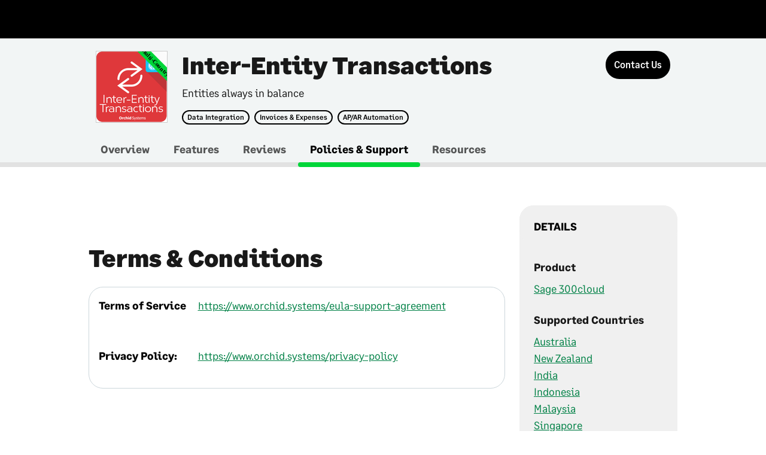

--- FILE ---
content_type: text/html; charset=utf-8
request_url: https://au-marketplace.sage.com/en-AU/apps/72038/inter-entity-transactions/support
body_size: 27491
content:

<!doctype html>

<html lang="en" class="profile-support">
<head>
    <meta charset="utf-8">
    <meta name="viewport" content="width=device-width, initial-scale=1" />
    
    <title>Inter-Entity Transactions | SAGE APAC Marketplace</title>
    
    <meta name="description" content="Inter-Entity Transactions, from Orchid Systems, facilitates the management of allocations and transfers between related entities in Sage 300cloud.  It automatically generates offsetting entries based on highly configurable rules.">
    
    <meta name="keywords" content="Sage Australia, Sage APAC, saas, applications, marketplace, web-based apps, business apps">
    
    <meta name="author" content="SAGE APAC Marketplace">
    

    

    
    <meta property="og:url" content="https://au-marketplace.sage.com/en-AU/apps/72038/inter-entity-transactions" />
    <meta property="og:type" content="WEB_APP_MANUAL_SETUP" />
    <meta property="og:title" content="Inter-Entity Transactions | SAGE APAC Marketplace" />
    <meta property="og:description" content="Inter-Entity Transactions, from Orchid Systems, facilitates the management of allocations and transfers between related entities in Sage 300cloud.  It automatically generates offsetting entries based on highly configurable rules." />
    <meta property="og:image" content="" />
    

    
    <meta property="twitter:card" content="summary" />
    <meta property="twitter:site" content="" />
    <meta property="twitter:creator" content="" />
    

    <script src="//code.jquery.com/jquery-3.3.1.min.js" integrity="sha256-FgpCb/KJQlLNfOu91ta32o/NMZxltwRo8QtmkMRdAu8=" crossOrigin="anonymous"></script>
    <script src="//cdnjs.cloudflare.com/ajax/libs/slick-carousel/1.9.0/slick.js"></script>
    <script src="//cdnjs.cloudflare.com/ajax/libs/jQuery.dotdotdot/2.0.1/jquery.dotdotdot.js"></script>
    <script src="//cdnjs.cloudflare.com/ajax/libs/list.js/1.5.0/list.min.js"></script>
    <script src="//cdnjs.cloudflare.com/ajax/libs/jquery-modal/0.9.1/jquery.modal.min.js"></script>
    <link rel="stylesheet" href="//cdnjs.cloudflare.com/ajax/libs/jquery-modal/0.9.1/jquery.modal.min.css" />

    <script>window.MSInputMethodContext && document.documentMode && document.write('<script src="https://d2uars7xkdmztq.cloudfront.net/50f85460-cd21-4bfa-b52d-f740d2248b27/72ce3311-85ae-4ec5-93cf-3f430c6aac05.js"><\x2fscript>');</script>
    <script src="https://d2uars7xkdmztq.cloudfront.net/7d5cdc15-9219-4a3f-bf54-1170fc274a67/b13b4a44-bf59-4aba-bf89-09412e6806e9.js"></script>
    <script src="https://d2uars7xkdmztq.cloudfront.net/3c81ecad-73db-473d-9b84-1d553e875227/09166c1f-d7c6-48cd-9f32-5bacb87c2f04.js"></script>
    <script src="https://d2uars7xkdmztq.cloudfront.net/e7b39ee7-5cfa-4156-9e26-3dda6e89944e/e41def60-7bcb-4c4d-af69-0e1a6ff6ef8c.js"></script>
    <script src="https://d2uars7xkdmztq.cloudfront.net/b7132e89-df36-467d-a333-222fb3e0f3ef/302707ad-e394-4714-9c83-0ee30e1202bf.js"></script>
    <script src="https://d2uars7xkdmztq.cloudfront.net/240c64c5-6b39-4e78-b7de-381ec5e56cf3/36d0fe53-5691-473d-8f01-e93620f236f1.js"></script>
    <script src="https://d2uars7xkdmztq.cloudfront.net/695e5898-6bf2-443d-8304-26b8bd0bcc3d/de1dd47f-437e-4c28-8108-ac772d7538cf.js"></script>
    <script src="https://d2uars7xkdmztq.cloudfront.net/7cc2234a-c2ec-4d9e-854f-1deb689af3ac/61ed87b8-da83-4a82-9f10-9d9652218aa2.js"></script>
    <script src="https://d2uars7xkdmztq.cloudfront.net/ebb7992c-0c1c-4f47-b2ae-702173d3ecee/ce775f06-c0bb-4626-899e-27bf4eea1892.js"></script>
    <script src="https://d2uars7xkdmztq.cloudfront.net/f902a7bc-bb38-4230-9f7c-525db657d535/06663bf0-1e91-4523-8111-154fd4c5e432.js"></script>
    <script src="https://d2uars7xkdmztq.cloudfront.net/491b472e-9d4a-4435-a464-b0f03c2394b9/72669d30-ee09-417f-a9bf-52bcd2aa2794.js"></script>
    <script src="https://d2uars7xkdmztq.cloudfront.net/6c9dbffb-bca0-4cfc-82ae-29ef991d14cc/f599b233-8eef-4cdd-8341-96720865233b.js"></script>
    <script src="https://d2uars7xkdmztq.cloudfront.net/03e0213e-45bc-4b1e-bad4-91d214afd349/e7139781-c463-4124-998d-c63afe1e8f3e.js"></script>
    <script src="https://d2uars7xkdmztq.cloudfront.net/707b8261-9642-4a63-863f-6ce7b3650085/bb2384e4-ee2d-4a01-b6c3-c0fcd03206c9.js"></script>
    <script src="https://d2uars7xkdmztq.cloudfront.net/6dd77696-0349-4f43-8508-9bbbfeaa6f0e/9ace0e17-42cf-4bd6-b229-138e44344490.js"></script>
    <script src="https://d2uars7xkdmztq.cloudfront.net/5fbfb903-ca9a-4e6b-a586-cdf4a44654d2/d3720e32-0172-497c-a7bf-3105d495ae09.js"></script>
    <link rel="stylesheet" type="text/css" href="https://d2uars7xkdmztq.cloudfront.net/a68fb0be-f3ac-47db-bd3c-f2b212bc6937/1c3547f8-780e-4ba2-b766-526c15918c5c.css">
    <link rel="stylesheet" type="text/css" href="https://d2uars7xkdmztq.cloudfront.net/05128338-b0fe-4ac7-9ce8-717449a61cfe/32f13351-b8bd-4619-a128-35cf45470ae4.css">
    <link rel="stylesheet" type="text/css" href="https://d2uars7xkdmztq.cloudfront.net/b82c2acc-c5f9-4e3d-9111-96da9b436cfd/92cec836-8854-43e8-b159-0f9223efbefe.css">
    <link rel="stylesheet" type="text/css" href="https://d2uars7xkdmztq.cloudfront.net/87219d51-a4a0-49fe-b564-19deafce1c41/90504d88-23ee-44a1-bf28-ca2851e40132.css">
    <link rel="stylesheet" type="text/css" href="https://fonts.sage.com/sage.css?v=3" />
    <link rel="shortcut icon" href="https://d2uars7xkdmztq.cloudfront.net/aa611331-626c-40a4-b747-5ae86710b832/6529574f-3209-44e8-9d61-23e884dd3853.png" type="image/png">
    <!-- Hotjar Tracking Code for https://uk-marketplace.sage.com -->
    <script>
        (function (h, o, t, j, a, r) {
            h.hj = h.hj || function () { (h.hj.q = h.hj.q || []).push(arguments) };
            h._hjSettings = { hjid: 2459418, hjsv: 6 };
            a = o.getElementsByTagName('head')[0];
            r = o.createElement('script'); r.async = 1;
            r.src = t + h._hjSettings.hjid + j + h._hjSettings.hjsv;
            a.appendChild(r);
        })(window, document, 'https://static.hotjar.com/c/hotjar-', '.js?sv=');
    </script>

<script>
      window.I18N={"account":"Account","allProducts":"All Products","appdirectadmin":"Superuser","My.Account":"My Account","backToResults":"Back to results","BillingAndDistribution":"Billing and Distribution","Call.us.toll.free":"Call us toll free:","cart":{"addedToCart":"Added to Cart","addToCartError":"We were unable to add this item to your cart. Please refresh the page and try again.","alreadyInCart":"This item is already in your cart.","cart":"Cart","cartSummary":"Cart Summary","close":"Close the cart summary","emptyCart":{"title":"Your cart is empty.","sign.in":"Sign in to see items you may have added to your cart during a previous visit."},"title":"Cart","viewCart":"View Cart"},"channel":"Marketplace","company":"Company","Contact":"Contact","corporate":"Network","defaultDescriptionPlaceholder":"Product description goes here in this space provided","defaultPricePlaceholder":"From","defaultTitlePlaceholder":"Product name","find.applications":"Find Applications","find.products":"Find Products","find.product.line.applications":"find.product.line.applications","free":"Free","genericErrorMessage":"There has been an error, please try again.","help.center":"Help Center","header":{"auxiliaryBarLabel":"Auxiliary","homeBarLabel":"Home Bar","more":"More...","navigationBarLabel":"Main","quickLinksLabel":"Quick Links","previewBanner":{"lastUpdated":"Last Updated:","today":"Today","dayAgo":"1 day ago","daysAgo":"{0} days ago"}},"Home":"Home","Insights":"Insights","learnMore":"Learn More","List.all.apps":"See all my apps","logout":"Logout","Manage":"Manage","My.Apps":"MyApps","My.Company":"My Company","My.Profile":"My Profile","my.settings":"My Settings","Powered.by.AppDirect":"Powered by AppDirect","quickview":"Quickview","pricing":"PRICING","profile":"Profile","productGroups":{"ariaLabel":"Group"},"reseller":"Reseller","rating":{"label":"Rating {userRating} out of 5 based on {nrUserReviews} reviews"},"seeMore":"See More","settings":"Settings","sign.in":"Log In","sign.up":"Sign Up","Teams":"Teams","viewall":"View All","skipToMain":"Skip to main content","frequentlyAskedQuestions":"Frequently asked questions","backToMainMenu":"Back to Main Menu","mainNavigation":"Main Navigation","auxNavigation":"Auxiliary Navigation","shopNow":"Shop now","featuredProduct":"Featured Product","mobileMenu":"Main menu","previous":"Previous","next":"Next","pause":"Pause","play":"Play","merchandisingBadges":"Merchandising badges","tags":"Tags","viewDetails":"View details","more":"More","featuresTitle":"Features","categoriesTitle":"Categories","companySwitcher":"Switch Companies","currentCompany":"Current Company","serviceFailure":{"listing":{"title":"Unable to display this product.","description":"Refresh the page to try again."}},"home.featuredApplications":"Featured","home.allApplications":"View all apps","home.allApplications.href":"/en-AU/listing","home.devPortal":"Developers","home.devPortalDesc":"Join a vibrant developer ecosystem and build on various APIs","home.devPortalButton":"DEV portal","home.devPartner":"Partner with us","home.devPartnerDesc":"Unlock the power of Sage Business Cloud for your customers","home.devPartnerButton":"Join Us","home.devPartnerHref":"https://www.sage.com/en-au/partners/","home.faq":"Ask Sage","home.faqDesc":"FAQs about our Marketplace solutions","home.faqButton":"Learn more","home.invitationRejected":"You rejected the invitation","home.coronavirusCarouselHeader":"Getting back to business","home.coronavirusCarouselMessage":"Whatever the next steps are for your business, let’s face them together. Check out expert COVID-19 advice articles to help you navigate the next steps for your business.","home.goToUKMarketplace":"Go to UK Marketplace","home.goToUSMarketplace":"Go to US Marketplace","home.goToFRMarketplace":"Go to FR Marketplace","home.goToCAMarketplace":"Go to CA Marketplace","home.goToIEMarketplace":"Go to IE Marketplace","home.goToAUMarketplace":"Go to AU Marketplace","home.goToZAMarketplace":"Go to ZA Marketplace","home.goToDEMarketplace":"Go to DE Marketplace","home.goToESMarketplace":"Go to ES Marketplace","home.goToOtherMarketplace":"For all other countries, click here","header.gotosagedotcom":"Go to sage.com","footer.links.sage.label":"© Sage Group plc 2019","footer.links.sage.href":"https://www.sage.com/en-au/home","footer.links.termsofuse.label":"Sage Marketplace Terms","footer.links.termsofuse.href":"/en-AU/pages/Legal/terms-and-conditions","footer.links.privacy.notice.label":"Privacy Notice","footer.links.privacy.notice.href":"/en-AU/pages/Legal/privacy","footer.links.cookies.label":"Cookies","footer.links.cookies.href":"/en-AU/pages/Legal/cookies","footer.links.general.data.label":"General data protection regulations","footer.links.general.data.href":"https://www.sage.com/en-au/gdpr/","footer.links.anti.slavery.statement.label":"Anti-slavery statement 2019","footer.links.anti.slavery.statement.href":"https://www.sage.com/investors/corporate-governance/anti-slavery-and-human-trafficking-statement/","footer.links.sns.facebook.href":"https://www.facebook.com/SageSoftwareAU/","footer.links.sns.instagram.href":"https://www.instagram.com/sageofficial/","footer.links.sns.linkedin.href":"https://www.linkedin.com/company/sage-software/","footer.links.sns.twitter.href":"https://twitter.com/SageAustralia","footer.links.sns.youtube.href":"https://www.youtube.com/user/SageAustralia","footer.img.sage.url":"https://d33na3ni6eqf5j.cloudfront.net/channel_custom_style_resources/img776081898583796750?3e053f3894cd8fd69eab066bdbf242de","footer.img.sage.href":"https://www.sage.com/en-au/","footer.cookiebanner.message":"We use cookies and similar technologies to analyse the use of the Sage Business Cloud Marketplace, improve your experience and for marketing purposes. For more information please see our","footer.cookiebanner.cookiespolicy":"Cookies Policy","invitation.text1":"Please note that Sage Marketplace uses Sage ID for identification purposes. Sage ID is a single sign-in application used by Sage to connect to Sage Cloud services such as Sage City or Remote Data Access.","invitation.text2":"This invite to join the company is only valid if your Sage ID email matches the email address this invitation was sent to.  If you use (or want to use) a different Sage ID email address to log on please contact your admin named above, so that they can invite you using the correct email address.","invitation.text3":"It’s important to know that if you reset your password for Sage ID, this will affect your logins for all other services. If you do not have a Sage ID, then you will have the opportunity to set one up.","leadform.note":"What help do you need?","leadform.privacynotice":"Sage will use your personal information and disclose such information to the selected third party and/or partner in accordance with the","leadformProductNotSelectedError":"Please select a product as you have selected that you are already a Sage customer","profile.benefits":"Benefits","profile.leadButton":"Contact Us","profile.support":"Support","search.placeholder.label":"Search by app name, keyword or category","isvlogin.button":"ISV Log In","special":"Specials"}
    </script> <style id='globalCSS'>
</style> </head>

<body data-page="profile">
    
        <div id="header-universal" role="heading" aria-level="1"></div>
    

    <div class="main-region page_content page_content__condensed profile-region" role="main">
        
    <div class="js-notification-lead notification-center"></div>
    






<div class="profile_header">
    <div class="profile_header--content">
        <div class="layout-default">
            <div class="container relative clearfix">
                <div class="col-md-9">
                    <div class="card__image">
                        
    
    
        <div class="id id__logo id__sq_large">
            
    
        <img src="https://d2uars7xkdmztq.cloudfront.net/app_resources/customizations/SAGE-AUSTRALIA/72038/thumbs_112/img6546644713578878777.png?1c0f153e5337c8294575e9489bc6f9f5" alt="image_for_Inter-Entity Transactions" class="id--img">
    

            
                
    <span class="ribbon" style="background-color: #00D639; color: #000000;">Multi-Country</span>

            
        </div>
    


                        <div class="stats">
                            
    

                            
                        </div>
                    </div>
                    <div class="card__content">
                        <h1 class="profile_header--title">Inter-Entity Transactions</h1>
                        <div class="summary--caption">Entities always in balance</div>
                        <div class="badges">
                            
                                
                                    <span class="badge badge__outline d-md-inline-block d-none"><a href="/en-AU/listing?cat=2092">Data Integration</a></span>
                                
                                    <span class="badge badge__outline d-md-inline-block d-none"><a href="/en-AU/listing?cat=2099">Invoices &amp; Expenses</a></span>
                                
                                    <span class="badge badge__outline d-md-inline-block d-none"><a href="/en-AU/listing?scat=2801">AP/AR Automation</a></span>
                                
                            
                        </div>
                    </div>
                </div>
                <div class="card__actions profile-actions d-none d-md-block col-md-3">
                    
                    
                    
                        
                            
	
	<a 
		
		
		class="  button
				 
				js-profile-lead-form hidden button__lead 
				
				
				
				 
				
				
				
				
				button__large
				
				       
				       
				button__profile" 
		aria-label="Contact Us"
	>
		<span>
				 Contact Us
		</span>
		
    <span class="tooltip__text tooltip__text tooltip__text--bottom js-simple-tooltip is-hidden"></span>

	</a>
	
	<script>
		$(".js-profile-lead-form").click(function() {
			// User clicked on Contact Us button, need to get app name
			var appName = $(this).closest(".profile-region").find(".profile_header--content .profile_header--title");
			if (appName.length > 0) {
				RaiseGoogleAnalyticsEvent('Contact Form', 'CTA Contact Us', appName[0].innerText);
			}
		});

		$(".ga-buy-now").click(function() {
			// User clicked on Buy Now button, need to get app name
			var appName = $(this).closest(".profile-region").find(".profile_header--content .profile_header--title");
			if (appName.length > 0) {
				RaiseGoogleAnalyticsEvent('Name of App', 'CTA Buy Now', appName[0].innerText);
			}
		});

		$(".ga-free-trial").click(function() {
			// User clicked on Free Trial button, need to get app name
			var appName = $(this).closest(".profile-region").find(".profile_header--content .profile_header--title");
			if (appName.length > 0) {
				RaiseGoogleAnalyticsEvent('Name of App', 'CTA Free Trial', appName[0].innerText);
			}
		});

		$(".ga-free-edition").click(function() {
			// User clicked on Try The Free Edition button, need to get app name
			var appName = $(this).closest(".profile-region").find(".profile_header--content .profile_header--title");
			if (appName.length > 0) {
				RaiseGoogleAnalyticsEvent('Name of App', 'CTA Try Free Edition', appName[0].innerText);
			}
		});

		$(document).ready(function () {
			var href = window.location.href.toLowerCase();

			// Show 'Contact us' button for everyone except SBCA.
			if (!href.includes("sbca-marketplace")) {

				$(".button__lead").removeClass("hidden");
			}
		});
	</script>

                        
                    

                    <p class="card__caption js-scroll-hide  d-none d-md-block">
                        <span></span>
                        
    <span class="tooltip__text tooltip__text tooltip__text--bottom js-simple-tooltip is-hidden"></span>

                    </p>
                    
                </div>
            </div>
        </div>
    </div>
    <div class="profile_header--navigation">
        <div class="layout-default">
            <div class="container">
                






    
     
    

    
     
    


    <nav class="tertiary-nav">
        <ul class="tertiary-nav--items adb-profile_header--navigation_content d-none d-md-block">
            
                
                <li class="tertiary-nav--item">
                    <a class="tertiary-nav--link" href="/en-AU/apps/72038/inter-entity-transactions/overview">Overview</a>
                </li>
                
            
                
                <li class="tertiary-nav--item">
                    <a class="tertiary-nav--link" href="/en-AU/apps/72038/inter-entity-transactions/features">Features</a>
                </li>
                
            
                
                <li class="tertiary-nav--item">
                    <a class="tertiary-nav--link" href="/en-AU/apps/72038/inter-entity-transactions/reviews">Reviews</a>
                </li>
                
            
                
                <li class="tertiary-nav--item is-selected">
                    <a class="tertiary-nav--link" href="/en-AU/apps/72038/inter-entity-transactions/support">Policies &amp; Support</a>
                </li>
                
            
                
                    
                        <li class="tertiary-nav--item">
                            <a class="tertiary-nav--link" href="/en-AU/apps/72038/inter-entity-transactions/resources">Resources </a>
                        </li>
                        
                
            
        </ul>
        <ul class="tertiary-nav--items layout-column__first d-md-none">
            <li class="tertiary-nav--item tertiary-nav--mobile_menu">
                
                <menu class="tertiary-nav__menu context_menu is-active">
                    <button class="button__small dropdown dropdown__small js-dropdown-profile" type="button">
                        
                            
                        
                            
                        
                            
                        
                            
                                <span class="tertiary-nav__menu__label">Policies &amp; Support</span>
                            
                        
                            
                        
                    </button>                    
                    <div class="context_menu--menu context_menu--profile is-hidden" role="menu">
                        <ul class="stack">
                            
                                <li class="stack--item container">
                                    <a class="link__option stack--item_content not-selected" href="/en-AU/apps/72038/inter-entity-transactions/overview"> Overview</a>
                                </li>
                            
                                <li class="stack--item container">
                                    <a class="link__option stack--item_content not-selected" href="/en-AU/apps/72038/inter-entity-transactions/features"> Features</a>
                                </li>
                            
                                <li class="stack--item container">
                                    <a class="link__option stack--item_content not-selected" href="/en-AU/apps/72038/inter-entity-transactions/reviews"> Reviews</a>
                                </li>
                            
                                <li class="stack--item container">
                                    <a class="link__option stack--item_content" href="/en-AU/apps/72038/inter-entity-transactions/support"> Policies &amp; Support</a>
                                </li>
                            
                                <li class="stack--item container">
                                    <a class="link__option stack--item_content not-selected" href="/en-AU/apps/72038/inter-entity-transactions/resources"> Resources</a>
                                </li>
                            
                        </ul>
                    </div>
                </menu>
                
            </li>
            <li class="tertiary-nav--item tertiary-nav--mobile_menu tertiary_nav--item__right">
                <div class="tertiary-nav--button">
                    
                        
                        
                            
	
	<a 
		
		
		class="  button
				 
				js-profile-lead-form hidden button__lead 
				
				
				
				 
				
				
				
				button__small
				
				
				       
				       
				button__profile" 
		aria-label="Contact Us"
	>
		<span>
				 Contact Us
		</span>
		
    <span class="tooltip__text tooltip__text tooltip__text--bottom js-simple-tooltip is-hidden"></span>

	</a>
	
	<script>
		$(".js-profile-lead-form").click(function() {
			// User clicked on Contact Us button, need to get app name
			var appName = $(this).closest(".profile-region").find(".profile_header--content .profile_header--title");
			if (appName.length > 0) {
				RaiseGoogleAnalyticsEvent('Contact Form', 'CTA Contact Us', appName[0].innerText);
			}
		});

		$(".ga-buy-now").click(function() {
			// User clicked on Buy Now button, need to get app name
			var appName = $(this).closest(".profile-region").find(".profile_header--content .profile_header--title");
			if (appName.length > 0) {
				RaiseGoogleAnalyticsEvent('Name of App', 'CTA Buy Now', appName[0].innerText);
			}
		});

		$(".ga-free-trial").click(function() {
			// User clicked on Free Trial button, need to get app name
			var appName = $(this).closest(".profile-region").find(".profile_header--content .profile_header--title");
			if (appName.length > 0) {
				RaiseGoogleAnalyticsEvent('Name of App', 'CTA Free Trial', appName[0].innerText);
			}
		});

		$(".ga-free-edition").click(function() {
			// User clicked on Try The Free Edition button, need to get app name
			var appName = $(this).closest(".profile-region").find(".profile_header--content .profile_header--title");
			if (appName.length > 0) {
				RaiseGoogleAnalyticsEvent('Name of App', 'CTA Try Free Edition', appName[0].innerText);
			}
		});

		$(document).ready(function () {
			var href = window.location.href.toLowerCase();

			// Show 'Contact us' button for everyone except SBCA.
			if (!href.includes("sbca-marketplace")) {

				$(".button__lead").removeClass("hidden");
			}
		});
	</script>

                        
                    
                </div>
                <div class="card__caption"></div>
            </li>
        </ul>
    </nav>
    <script>
        $(".js-dropdown-profile").dropDownProfile();

        $(".profile_header--content .badges a").click(function() {
            RaiseGoogleAnalyticsEvent('Click Tag', 'App Tag', $(this)[0].innerText);
        });

        $(".profile_header--navigation .tertiary-nav--item:not(.is-selected) a").click(function() {
            // User clicked on tab, need to get app name
            var appName = $(this).closest(".profile_header").find(".profile_header--content .profile_header--title");
            if (appName.length > 0) {
                RaiseGoogleAnalyticsEvent('Click Tab', $(this)[0].innerText + ' Tab', appName[0].innerText);
            }
        });
    </script>

            </div>
        </div>
    </div>
</div>



        <div class="profile-content">
            <div class="layout-default">
                <div class="container">
                    
<style>
    .js-form-sage-customer .adb-selector {
        display: flex;
    }

    .js-form-sage-customer .adb-selector label {
        padding-right: 20px;
    }
</style>

    
        <div class="row layout-content__section">
            <div class="col-xs-8 col-fix-inv-sm-4">
                
    <div class="layout-content__column">
        
            <h2>Terms &amp; Conditions</h2>
            <dl class="description-list">
                
                    <dt>Terms of Service</dt>
                    <dd><a href="https://www.orchid.systems/eula-support-agreement" target="_blank">https://www.orchid.systems/eula-support-agreement</a></dd>
                
                
                    <dt>Privacy Policy:</dt>
                    <dd><a href="https://www.orchid.systems/privacy-policy" target="_blank">https://www.orchid.systems/privacy-policy</a></dd>
                
            </dl>
        
        
            <h2>Support</h2>
            <dl class="description-list">
               
                
                    <dt>Knowledge Base:</dt>
                    <dd data-truncate="line"><a href="https://www.orchid.systems/" target="_blank">https://www.orchid.systems/</a></dd>
                
                
                    <dt>Description:</dt>
                    <dd>Orchid products are sold and supported through Sage Business Partners. Registered Business Partners can access our KnowledgeBase, or request support, after logging in to the Orchid Systems website.</dd>
                
                
            </dl>
        
    </div>

            </div>
            <div class="col-xs-8 col-fix-sm-4">
                
    
    
    <script>
        $(".js-screenshots-link").on("click", function() {
            var $slider = $(".js-screenshot-slider");
            var $container = $("#profile-screenshots");
            var $arrowContainer = $container.find(".modal--footer");
            $container.modal();
            if(!$slider.hasClass('slick-initialized')){
                Slider($slider, $container, $arrowContainer, {
                    dots: true,
                    width: 750,
                    slidesToShow: 1,
                    slidesToScroll: 1,
                    variableWidth: false,
                    draggable: false,
                    infinite: true,
                    rows: 0,
                    speed: 600,
                    arrows: false,
                    appendDots: $arrowContainer,
                    responsive: []
                })
            }
        })

        var fbShareLink = $("#sage_fb_share");
        if (fbShareLink != null && fbShareLink.length > 0) {
            fbShareLink[0].href = encodeURI(fbShareLink[0].href + "?u=" + window.location.href + "&title=" + document.title);

            fbShareLink.click(function() {
                var appName = $(this).closest(".profile-region").find(".profile_header--content .profile_header--title");
                if (appName.length > 0) {
                    RaiseGoogleAnalyticsEvent('Click Share to Facebook Icon', 'Share to Facebook', appName[0].innerText);
                }
            });
        }

        var twitterShareLink = $("#sage_twitter_share");
        if (twitterShareLink != null && twitterShareLink.length > 0) {
            twitterShareLink[0].href = encodeURI(twitterShareLink[0].href + "?url=" + window.location.href + "&text=" + document.title);
            
            twitterShareLink.click(function() {
                var appName = $(this).closest(".profile-region").find(".profile_header--content .profile_header--title");
                if (appName.length > 0) {
                    RaiseGoogleAnalyticsEvent('Click Share to Twitter Icon', 'Share to Twitter', appName[0].innerText);
                }
            });
        }

        var linkedInShareLink = $("#sage_linkedin_share");
        if (linkedInShareLink != null && linkedInShareLink.length > 0) {
            linkedInShareLink[0].href = encodeURI(linkedInShareLink[0].href + "&url=" + window.location.href + "&title=" + document.title + "&source=SOURCE");
            
            linkedInShareLink.click(function() {
                var appName = $(this).closest(".profile-region").find(".profile_header--content .profile_header--title");
                if (appName.length > 0) {
                    RaiseGoogleAnalyticsEvent('Click Share to LinkedIn Icon', 'Share to LinkedIn', appName[0].innerText);
                }
            });
        }

        $(".js-screenshots-link").click(function() {
            // User clicked on View Screenshots link, need to get app name
            var appName = $(this).closest(".profile-region").find(".profile_header--content .profile_header--title");
            if (appName.length > 0) {
                RaiseGoogleAnalyticsEvent('Click Image', 'Media Images', appName[0].innerText);
            }
        });

        $(".stack--item_content").click(function() {
            // User clicked on Read Documentation link, need to get app name
            var appName = $(this).closest(".profile-region").find(".profile_header--content .profile_header--title");
            if (appName.length > 0) {
                RaiseGoogleAnalyticsEvent('Click Link', 'Read Documentation', appName[0].innerText);
            }
        });

    </script>


                <div class="container-box">
                    
<div class="container_header">
    <h5 class="container_header--title container_header--item">Details</h5>
</div>
<div class="container_content">
    
    
    
        
        <div class="stats">
            <dl>
                <dt>Product</dt>
                <dd>
                    
                        <div><a href="/en-AU/listing?attr=4270">Sage 300cloud</a></div>
                    
                </dd>
            </dl>
        </div>
        
    
        
        <div class="stats">
            <dl>
                <dt>Supported Countries</dt>
                <dd>
                    
                        <div><a href="/en-AU/listing?attr=5360">Australia</a></div>
                    
                        <div><a href="/en-AU/listing?attr=5361">New Zealand</a></div>
                    
                        <div><a href="/en-AU/listing?attr=5362">India</a></div>
                    
                        <div><a href="/en-AU/listing?attr=5363">Indonesia</a></div>
                    
                        <div><a href="/en-AU/listing?attr=5364">Malaysia</a></div>
                    
                        <div><a href="/en-AU/listing?attr=5365">Singapore</a></div>
                    
                        <div><a href="/en-AU/listing?attr=5366">Thailand</a></div>
                    
                        <div><a href="/en-AU/listing?attr=5367">Peoples Republic of China</a></div>
                    
                        <div><a href="/en-AU/listing?attr=5368">Hong Kong</a></div>
                    
                        <div><a href="/en-AU/listing?attr=5392">Bangladesh</a></div>
                    
                        <div><a href="/en-AU/listing?attr=5393">Cambodia</a></div>
                    
                        <div><a href="/en-AU/listing?attr=5394">Japan</a></div>
                    
                        <div><a href="/en-AU/listing?attr=5395">Korea</a></div>
                    
                        <div><a href="/en-AU/listing?attr=5396">Maldives</a></div>
                    
                        <div><a href="/en-AU/listing?attr=5397">Philippines</a></div>
                    
                        <div><a href="/en-AU/listing?attr=5398">Sri Lanka</a></div>
                    
                        <div><a href="/en-AU/listing?attr=5399">Taiwan</a></div>
                    
                        <div><a href="/en-AU/listing?attr=5400">Vietnam</a></div>
                    
                </dd>
            </dl>
        </div>
        
    
        
        <div class="stats">
            <dl>
                <dt>Industries</dt>
                <dd>
                    
                        <div><a href="/en-AU/listing?attr=4210">Accountants &amp; Bookkeepers</a></div>
                    
                </dd>
            </dl>
        </div>
        
    
        
        <div class="stats">
            <dl>
                <dt>Additional Categories</dt>
                <dd>
                    
                        <div><a href="/en-AU/listing?scat=2801">AP/AR Automation</a></div>
                    
                </dd>
            </dl>
        </div>
        
    
    
    
        <div class="stats">
            <dl>
                <dt>Developer</dt>
                <dd>
                    
                        <div><a href="/en-AU/listing?vendor=ec1a9282-6ce2-4d11-97f7-2ba228409969">Orchid Systems</a></div>
                    
                </dd>
            </dl>
        </div>
    
    
        <div class="merchandising-badges">
            
        </div>
    
    
        
    
</div>
<script>
    $(".container-box .container_content .stats dd a").click(function() {
        // User clicked on the product type name, need to get category
        var categoryName = $(this).closest(".stats").find("dl dt");
        if (categoryName.length > 0) {
            RaiseGoogleAnalyticsEvent('Click Link', 'App Listing Details Panel', categoryName[0].innerText);
        }
    });
</script>

                    
                </div>
            </div>
        </div>
    

    

    

    
        <div id="ga-similar-apps" class="layout-content--lined">
            
<div class="feature-content slider-list">
    <div class="header">
        <h2 class="header--item">Similar Apps</h2>
        <menu class="header--item toolbar toolbar__small">
            
            <menu class="toggle_buttons toolbar--item">
                <button aria-label="prev" class="button button__small js-slider-prev" type="button" disabled="disabled">
                    <i class="icon__arrow_left"></i>
                </button><button aria-label="next" class="button button__small js-slider-next" type="button">
                    <i class="icon__arrow_right"></i>
                </button>
            </menu>
        </menu>
    </div>
    <div class="slider slider--prerender">
        <div class="slider--items">
            
                <div class="slider--item" tabindex="0">
                    <div class="logo-container tooltip--complex">
                        
    
    
        <a href="/en-AU/apps/71788/extender" class="id id__logo id__sq_large id__linked">
            
    
        <img src="https://d2uars7xkdmztq.cloudfront.net/app_resources/customizations/SAGE-AUSTRALIA/71788/thumbs_64/img1521262587652583410.png?e668f515ec72bd214933cbd7d977e953" alt="image_for_Extender" class="id--img">
    

            
                
    <span class="ribbon" style="background-color: #00D639; color: #000000;">Multi-Country</span>

            
        </a>
    


                        
    <span class="tooltip--complex__content tooltip--complex__content--bottom js-complex-tooltip">
        <h3>Extender</h3>
        <p class="tooltip--complex__overview">
            
                Extender, from Orchid Systems, is a cost-effective way to tailor Sage 300cloud without the need to write complex code. Take customization to the next level with the power of Python when you upgrade to the Developer edition.
            
        </p>
        
    

        
        <p class="slider--item_content subtitle">
            
        </p>
    </span>

                    </div>
                    <h3>
                        <a data-truncate="line" href="/en-AU/apps/71788/extender">Extender</a>
                    </h3>
                    <p class="slider--item_content slider--item_content--headline">Configure, Customize & Extend Sage 300cloud</p>
                    <p class="slider--item_content subtitle">
                        
                    </p>
                    
    

                    
                    
                </div>
            
                <div class="slider--item" tabindex="0">
                    <div class="logo-container tooltip--complex">
                        
    
    
        <a href="/en-AU/apps/106295/realisable-iman" class="id id__logo id__sq_large id__linked">
            
    
        <img src="https://d2uars7xkdmztq.cloudfront.net/app_resources/customizations/SAGE-AUSTRALIA/106295/thumbs_64/img5209296225824795691.png?5f153fa989d4aa0a92a6272251913a42" alt="image_for_Realisable IMan" class="id--img">
    

            
        </a>
    


                        
    <span class="tooltip--complex__content tooltip--complex__content--bottom js-complex-tooltip">
        <h3>Realisable IMan</h3>
        <p class="tooltip--complex__overview">
            
                IMan is an integration platform that seamlessly connects almost any application to your Sage system, whether in e-commerce, logistics, distribution or payment processing.

&lt;p&gt;IMan&#39;s smart connectors include Magento, Shopify, WooCommerce, Concur, Salesforce, BigCommerce, VisualSoft, ShipHero, ShipEngine, ShipStation, Sage Pay, Opayo, PayPal, CyberSource, Amazon, cDiscount, Ebay, Jet, Lazada, Shopee, Walmart, Microsoft Office, Excel, CSV, XML, JSON and more. Ideal for industries of e-commerce, marketplace, logistics, distribution, shipping, payment processors.&lt;/p&gt;
            
        </p>
        
    
    <div class="rating">
        <i class="rating__icon rating__icon--positive"></i><!--
        --><i class="rating__icon rating__icon--positive"></i><!--
        --><i class="rating__icon rating__icon--positive"></i><!--
        --><i class="rating__icon rating__icon--positive"></i><!--
        --><i class="rating__icon rating__icon--positive"></i>
    </div>
    

        
        <span class="num-rating">(3)</span>
        
        <p class="slider--item_content subtitle">
            
        </p>
    </span>

                    </div>
                    <h3>
                        <a data-truncate="line" href="/en-AU/apps/106295/realisable-iman">Realisable IMan</a>
                    </h3>
                    <p class="slider--item_content slider--item_content--headline">Seamless integration with any application</p>
                    <p class="slider--item_content subtitle">
                        
                    </p>
                    
    
    <div class="rating">
        <i class="rating__icon rating__icon--positive"></i><!--
        --><i class="rating__icon rating__icon--positive"></i><!--
        --><i class="rating__icon rating__icon--positive"></i><!--
        --><i class="rating__icon rating__icon--positive"></i><!--
        --><i class="rating__icon rating__icon--positive"></i>
    </div>
    

                    
                    <span class="num-rating">(3)</span>
                    
                    
                </div>
            
                <div class="slider--item" tabindex="0">
                    <div class="logo-container tooltip--complex">
                        
    
    
        <a href="/en-AU/apps/71791/remote-action-service" class="id id__logo id__sq_large id__linked">
            
    
        <img src="https://d2uars7xkdmztq.cloudfront.net/app_resources/customizations/SAGE-AUSTRALIA/71791/thumbs_64/img4176876999598072713.png?5bbfa835ffc558085b418f3f582d3357" alt="image_for_Remote Action Service" class="id--img">
    

            
                
    <span class="ribbon" style="background-color: #00D639; color: #000000;">Multi-Country</span>

            
        </a>
    


                        
    <span class="tooltip--complex__content tooltip--complex__content--bottom js-complex-tooltip">
        <h3>Remote Action Service</h3>
        <p class="tooltip--complex__overview">
            
                Remote Action Service, from Orchid Systems, enables users to respond to Extender Workflow action requests when then are away from their desk and not logged in to Sage 300cloud.
            
        </p>
        
    

        
        <p class="slider--item_content subtitle">
            
        </p>
    </span>

                    </div>
                    <h3>
                        <a data-truncate="line" href="/en-AU/apps/71791/remote-action-service">Remote Action Service</a>
                    </h3>
                    <p class="slider--item_content slider--item_content--headline">Action Extender Workflow tasks remotely</p>
                    <p class="slider--item_content subtitle">
                        
                    </p>
                    
    

                    
                    
                </div>
            
                <div class="slider--item" tabindex="0">
                    <div class="logo-container tooltip--complex">
                        
    
    
        <a href="/en-AU/apps/52981/sps-commerce" class="id id__logo id__sq_large id__linked">
            
    
        <img src="https://d2uars7xkdmztq.cloudfront.net/app_resources/customizations/SAGE-AUSTRALIA/52981/thumbs_64/img7370196256854197637.png?d66dc3a021909e6d4630feb989b399c7" alt="image_for_SPS Commerce" class="id--img">
    

            
        </a>
    


                        
    <span class="tooltip--complex__content tooltip--complex__content--bottom js-complex-tooltip">
        <h3>SPS Commerce</h3>
        <p class="tooltip--complex__overview">
            
                Leveraging MAPADOC technology, our Sage integrations offer a superior user experience than competitive offerings as the technology is fully embedded within the ERP environment, allowing customers to use their existing business process and workflows.
            
        </p>
        
    

        
        <p class="slider--item_content subtitle">
            
        </p>
    </span>

                    </div>
                    <h3>
                        <a data-truncate="line" href="/en-AU/apps/52981/sps-commerce">SPS Commerce</a>
                    </h3>
                    <p class="slider--item_content slider--item_content--headline">Fulfillment for Sage leveraging MAPADOC</p>
                    <p class="slider--item_content subtitle">
                        
                    </p>
                    
    

                    
                    
                </div>
            
                <div class="slider--item" tabindex="0">
                    <div class="logo-container tooltip--complex">
                        
    
    
        <a href="/en-AU/apps/52768/sage-alerts-and-workflow" class="id id__logo id__sq_large id__linked">
            
    
        <img src="https://d2uars7xkdmztq.cloudfront.net/app_resources/customizations/SAGE-AUSTRALIA/52768/thumbs_64/img6967520813599768181.png?af20c27c9fbee38e44150962e2683b7a" alt="image_for_Sage Alerts and Workflow" class="id--img">
    

            
        </a>
    


                        
    <span class="tooltip--complex__content tooltip--complex__content--bottom js-complex-tooltip">
        <h3>Sage Alerts and Workflow</h3>
        <p class="tooltip--complex__overview">
            
                Sage Alerts and Workflow is a unique combination of data mining (monitoring), alerts, reporting, and workflow technologies that automatically monitor and respond to critical information in ERP, CRM, HRM, and related applications.
            
        </p>
        
    

        
        <p class="slider--item_content subtitle">
            
        </p>
    </span>

                    </div>
                    <h3>
                        <a data-truncate="line" href="/en-AU/apps/52768/sage-alerts-and-workflow">Sage Alerts and Workflow</a>
                    </h3>
                    <p class="slider--item_content slider--item_content--headline">Alerts, Workflow, Reporting Software</p>
                    <p class="slider--item_content subtitle">
                        
                    </p>
                    
    

                    
                    
                </div>
            
                <div class="slider--item" tabindex="0">
                    <div class="logo-container tooltip--complex">
                        
    
    
        <a href="/en-AU/apps/53095/sage-data-analytics" class="id id__logo id__sq_large id__linked">
            
    
        <img src="https://d2uars7xkdmztq.cloudfront.net/app_resources/customizations/SAGE-AUSTRALIA/53095/thumbs_64/img3256735485241205256.png?af20c27c9fbee38e44150962e2683b7a" alt="image_for_Sage Data &amp; Analytics" class="id--img">
    

            
                
    <span class="ribbon" style="background-color: #00D639; color: #000000;">Multi-Country</span>

            
        </a>
    


                        
    <span class="tooltip--complex__content tooltip--complex__content--bottom js-complex-tooltip">
        <h3>Sage Data &amp; Analytics</h3>
        <p class="tooltip--complex__overview">
            
                Sage Data &amp; Analytics provides users with a hub for managing information from all sources, and built-in data models for reporting. Sage users can report on data from multiple sources, including Sage core financials, production and supply chain management applications, Salesforce applications, complementary ISV solutions and virtually any connected data source.
            
        </p>
        
    

        
        <p class="slider--item_content subtitle">
            
        </p>
    </span>

                    </div>
                    <h3>
                        <a data-truncate="line" href="/en-AU/apps/53095/sage-data-analytics">Sage Data &amp; Analytics</a>
                    </h3>
                    <p class="slider--item_content slider--item_content--headline">Instant Business Reporting, no headaches</p>
                    <p class="slider--item_content subtitle">
                        
                    </p>
                    
    

                    
                    
                </div>
            
                <div class="slider--item" tabindex="0">
                    <div class="logo-container tooltip--complex">
                        
    
    
        <a href="/en-AU/apps/53332/sage-enterprise-intelligence" class="id id__logo id__sq_large id__linked">
            
    
        <img src="https://d2uars7xkdmztq.cloudfront.net/app_resources/customizations/SAGE-AUSTRALIA/53332/thumbs_64/img248655505900215513.png?af20c27c9fbee38e44150962e2683b7a" alt="image_for_Sage Enterprise Intelligence" class="id--img">
    

            
                
    <span class="ribbon" style="background-color: #00D639; color: #000000;">Multi-Country</span>

            
        </a>
    


                        
    <span class="tooltip--complex__content tooltip--complex__content--bottom js-complex-tooltip">
        <h3>Sage Enterprise Intelligence</h3>
        <p class="tooltip--complex__overview">
            
                Sage Enterprise Intelligence (SEI) is a fully integrated business intelligence and data management solution that helps organizations make informed decisions based on real-time data. It empowers all users with a simple interface to access and analyze data in a self-sufficient manner and eliminates the need for disparate tools and specialized skills.
            
        </p>
        
    

        
        <p class="slider--item_content subtitle">
            
        </p>
    </span>

                    </div>
                    <h3>
                        <a data-truncate="line" href="/en-AU/apps/53332/sage-enterprise-intelligence">Sage Enterprise Intelligence</a>
                    </h3>
                    <p class="slider--item_content slider--item_content--headline">Business Intelligence and Data Management for Sage</p>
                    <p class="slider--item_content subtitle">
                        
                    </p>
                    
    

                    
                    
                </div>
            
                <div class="slider--item" tabindex="0">
                    <div class="logo-container tooltip--complex">
                        
    
    
        <a href="/en-AU/apps/52937/sage-x3-web-scheduling" class="id id__logo id__sq_large id__linked">
            
    
        <img src="https://d2uars7xkdmztq.cloudfront.net/app_resources/customizations/SAGE-AUSTRALIA/52937/thumbs_64/img4130435464622596186.png?22c4e03ce0ba9330d7f6a18f74f0b9c0" alt="image_for_Sage X3 Web Scheduling" class="id--img">
    

            
                
    <span class="ribbon" style="background-color: #00D639; color: #000000;">Multi-Country</span>

            
        </a>
    


                        
    <span class="tooltip--complex__content tooltip--complex__content--bottom js-complex-tooltip">
        <h3>Sage X3 Web Scheduling</h3>
        <p class="tooltip--complex__overview">
            
                To ensure that delivery dates are met while using manufacturing resources as efficiently and effectively as possible 
Create of feasible and optimized production plan.  
Reduce non-productive times.
Identify and remove production bottlenecks.
Identify missing materials.
Fast reaction to disruptive events.
Management of production constraints (materials, tools, etc.).
            
        </p>
        
    

        
        <p class="slider--item_content subtitle">
            
        </p>
    </span>

                    </div>
                    <h3>
                        <a data-truncate="line" href="/en-AU/apps/52937/sage-x3-web-scheduling">Sage X3 Web Scheduling</a>
                    </h3>
                    <p class="slider--item_content slider--item_content--headline">Optimize the production planning</p>
                    <p class="slider--item_content subtitle">
                        
                    </p>
                    
    

                    
                    
                </div>
            
                <div class="slider--item" tabindex="0">
                    <div class="logo-container tooltip--complex">
                        
    
    
        <a href="/en-AU/apps/70151/technisoft-service-manager" class="id id__logo id__sq_large id__linked">
            
    
        <img src="https://d2uars7xkdmztq.cloudfront.net/app_resources/customizations/SAGE-AUSTRALIA/70151/thumbs_64/img238946130355329054.png?41d5762249dab769b70362cd016b5322" alt="image_for_Technisoft Service Manager" class="id--img">
    

            
                
    <span class="ribbon" style="background-color: #00D639; color: #000000;">Multi-Country</span>

            
        </a>
    


                        
    <span class="tooltip--complex__content tooltip--complex__content--bottom js-complex-tooltip">
        <h3>Technisoft Service Manager</h3>
        <p class="tooltip--complex__overview">
            
                Service Manager is a Sage endorsed Service and Maintenance solution for Sage 300cloud which specializes in job cost management, resource scheduling and field service software.
            
        </p>
        
    

        
        <p class="slider--item_content subtitle">
            
        </p>
    </span>

                    </div>
                    <h3>
                        <a data-truncate="line" href="/en-AU/apps/70151/technisoft-service-manager">Technisoft Service Manager</a>
                    </h3>
                    <p class="slider--item_content slider--item_content--headline">Service & Maintenance Software</p>
                    <p class="slider--item_content subtitle">
                        
                    </p>
                    
    

                    
                    
                </div>
            
                <div class="slider--item" tabindex="0">
                    <div class="logo-container tooltip--complex">
                        
    
    
        <a href="/en-AU/apps/53237/warehouse-manager-for-sage-x3" class="id id__logo id__sq_large id__linked">
            
    
        <img src="https://d2uars7xkdmztq.cloudfront.net/app_resources/customizations/SAGE-AUSTRALIA/53237/thumbs_64/img6258640842230478060.png?c126b5dda9c47a10d5f879a1936e5e03" alt="image_for_Warehouse Manager for Sage X3" class="id--img">
    

            
        </a>
    


                        
    <span class="tooltip--complex__content tooltip--complex__content--bottom js-complex-tooltip">
        <h3>Warehouse Manager for Sage X3</h3>
        <p class="tooltip--complex__overview">
            
                Datalinx Warehouse Manager is a warehouse management system integrated into the business processes of Sage that allows the operatives in the warehouse to be wirelessly connected to the central system utilising the latest wireless hardware and dedicated Datalinx Warehouse Manager screens.
            
        </p>
        
    

        
        <p class="slider--item_content subtitle">
            
        </p>
    </span>

                    </div>
                    <h3>
                        <a data-truncate="line" href="/en-AU/apps/53237/warehouse-manager-for-sage-x3">Warehouse Manager for Sage X3</a>
                    </h3>
                    <p class="slider--item_content slider--item_content--headline">Advanced Warehouse Management and Stock Control</p>
                    <p class="slider--item_content subtitle">
                        
                    </p>
                    
    

                    
                    
                </div>
            
        </div>
    </div>
</div>

        </div>
    

    <script>
        $(".featuresDesc span").shave(40);
        $(".profile_header").fixedHeader({ container: ".profile-region" });
        $(".container-box-section").simpleSlider();
    </script>

    
<script>
    $(".slider--item_content--headline").dotdotdot({truncate:"node"});
    $(".slider-list").each(function( index ) {
        var $container = $(this);
        var $slider = $container.find('.slider--items');
        new Slider($slider, $container);
        $container.find(".slider--prerender").removeClass("slider--prerender")
    });
    $(".bundle-slider--item_content--headline").dotdotdot({truncate:"node"});
    $(".bundle-slider-list").each(function( index ) {
        var $container = $(this);
        var $slider = $container.find('.bundle-slider--items');
        new Slider($slider, $container, undefined, {
            slidesToShow: 3,
            slidesToScroll: 3,
            isBundle: true,
            responsive: [
                {
                    breakpoint: 1440,
                    settings: {
                        slidesToShow: 2,
                        slidesToScroll: 2
                    }
                }
            ]
        });
    });
    new Slider($(".hero__container .slider--items"), $(".hero__container"), $(), {
        rows:0,
        arrows: false,
        variableWidth: false,
        slidesToShow: 1,
        slidesToScroll: 1,
        infinite: true,
        autoplay: true,
        autoplaySpeed: 8000,
        respondTo: 'min',
        responsive: [
                {
                    breakpoint: 864,
                    settings: {
                        variableWidth: true
                    }
                }
            ],
        mobileFirst: true
    });
</script>

    
    <div id="profile-screenshots" class="modal modal-dialog modal__default" role="menu" >
        <h3 class="modal--header" data-truncate="">
            Screenshots
            <a class="close modal-dismiss" rel="modal:close"></a>
        </h3>
        <div class="modal--content modal-content">
            <div class="slider ">
                <div class="slider--items js-screenshot-slider">
                    
                </div>
            </div>
        </div>
        <menu class="modal--footer toolbar toolbar__polar modal-footer">
            <menu class="modal-footer-left toolbar--item">
                <button type="button" class="button toolbar--item js-slider-prev" aria-label="left">
                    <span><i class="icon__arrow_left"></i> </span>
                </button>
            </menu>
            <menu class="modal-footer-right toolbar--item">
                <button type="button" class="button toolbar--item js-slider-next" aria-label="right">
                    <span><i class="icon__arrow_right"></i></span>
                </button>
            </menu>
        </menu>

    </div>

    
    <div id="lead-form-modal" class="modal modal-dialog modal__default modal__profile" role="menu">
        <h3 class="modal--header">
            Submit your information
            <a class="close modal-dismiss" rel="modal:close"></a>
        </h3>
        <div class="modal--content modal-content" role="form">
            
    <form class="form" id="js-profile-lead-form">
        <div data-fieldsets="" class="form--fieldset">
            <fieldset data-fields="">
                

    <div class="form--field  js-form-firstName" data-field-type="input" data-field-required="false" role="menuitem">
        <label class="" for="firstName">
            First Name
            <span class="label--error js-error-message" data-message-required="Required"></span>
        </label>
        
        <input 
            name="firstName"
            id="firstName"
            type="text"
            val=""
            placeholder=""
            maxlength="50"
        />
        
        
    </div>

                

    <div class="form--field  js-form-lastName" data-field-type="input" data-field-required="false" role="menuitem">
        <label class="" for="lastName">
            Last Name
            <span class="label--error js-error-message" data-message-required="Required"></span>
        </label>
        
        <input 
            name="lastName"
            id="lastName"
            type="text"
            val=""
            placeholder=""
            maxlength="50"
        />
        
        
    </div>

                

    <div class="form--field  js-form-email" data-field-type="input" data-field-required="true" role="menuitem">
        <label class="" for="email">
            Email
            <span class="label--error js-error-message" data-message-required="Required"></span>
        </label>
        
        <input 
            name="email"
            id="email"
            type="text"
            val=""
            placeholder="email@address.com"
            maxlength="50"
        />
        
        
    </div>

            </fieldset>
            <fieldset data-fields="">
                

    <div class="form--field form--inline_field js-form-companyName" data-field-type="input" data-field-required="true" role="menuitem">
        <label class="" for="companyName">
            Company Name
            <span class="label--error js-error-message" data-message-required="Required"></span>
        </label>
        
        <input 
            name="companyName"
            id="companyName"
            type="text"
            val=""
            placeholder=""
            maxlength="50"
        />
        
        
    </div>

                
    <div class="form--field form--inline_field   js-form-companySize" data-field-type="select" data-field-required="true" role="menuitem">
        <label class="" for="companySize">
            Company Size
            <span class="label--error js-error-message" data-message-required="Required"></span>
        </label>
        <div class="dropdown">
            <span class="js-dropdown-placeholder"></span>
            <select aria-label="select" class="js-dropdown-select" name="companySize">
                
                    <option value=""></option>
                
                
                    <option value="RANGE_1_9" data-custom-value="" >1 – 9</option>
                
                    <option value="RANGE_10_24" data-custom-value="" >10 – 24</option>
                
                    <option value="RANGE_25_49" data-custom-value="" >25 – 49</option>
                
                    <option value="RANGE_50_249" data-custom-value="" >50 – 249</option>
                
                    <option value="RANGE_250_499" data-custom-value="" >250 – 499</option>
                
                    <option value="RANGE_500_999" data-custom-value="" >500 – 999</option>
                
                    <option value="RANGE_1000_4999" data-custom-value="" >1000 – 4999</option>
                
                    <option value="RANGE_5000_PLUS" data-custom-value="" >5000 +</option>
                
            </select>
        </div>
    </div>

            </fieldset>
            <fieldset data-fields="">
                
    <div class="form--field   input--no-clear js-form-country" data-field-type="select" data-field-required="false" role="menuitem">
        <label class="" for="country">
            Country
            <span class="label--error js-error-message" data-message-required="Required"></span>
        </label>
        <div class="dropdown">
            <span class="js-dropdown-placeholder"></span>
            <select aria-label="select" class="js-dropdown-select" name="country">
                
                    <option value=""></option>
                
                
                    <option value="US" data-custom-value="1" >United States</option>
                
                    <option value="CA" data-custom-value="1" >Canada</option>
                
                    <option value="AF" data-custom-value="93" >Afghanistan</option>
                
                    <option value="AX" data-custom-value="358" >Åland Islands</option>
                
                    <option value="AL" data-custom-value="355" >Albania</option>
                
                    <option value="DZ" data-custom-value="213" >Algeria</option>
                
                    <option value="AS" data-custom-value="1" >American Samoa</option>
                
                    <option value="AD" data-custom-value="376" >Andorra</option>
                
                    <option value="AO" data-custom-value="244" >Angola</option>
                
                    <option value="AI" data-custom-value="1" >Anguilla</option>
                
                    <option value="AQ" data-custom-value="0" >Antarctica</option>
                
                    <option value="AG" data-custom-value="1" >Antigua and Barbuda</option>
                
                    <option value="AR" data-custom-value="54" >Argentina</option>
                
                    <option value="AM" data-custom-value="374" >Armenia</option>
                
                    <option value="AW" data-custom-value="297" >Aruba</option>
                
                    <option value="AU" data-custom-value="61" selected>Australia</option>
                
                    <option value="AT" data-custom-value="43" >Austria</option>
                
                    <option value="AZ" data-custom-value="994" >Azerbaijan</option>
                
                    <option value="BS" data-custom-value="1" >Bahamas</option>
                
                    <option value="BH" data-custom-value="973" >Bahrain</option>
                
                    <option value="BD" data-custom-value="880" >Bangladesh</option>
                
                    <option value="BB" data-custom-value="1" >Barbados</option>
                
                    <option value="BY" data-custom-value="375" >Belarus</option>
                
                    <option value="BE" data-custom-value="32" >Belgium</option>
                
                    <option value="BZ" data-custom-value="501" >Belize</option>
                
                    <option value="BJ" data-custom-value="229" >Benin</option>
                
                    <option value="BM" data-custom-value="1" >Bermuda</option>
                
                    <option value="BT" data-custom-value="975" >Bhutan</option>
                
                    <option value="BO" data-custom-value="591" >Bolivia, Plurinational State of</option>
                
                    <option value="BQ" data-custom-value="599" >Bonaire, Sint Eustatius and Saba</option>
                
                    <option value="BA" data-custom-value="387" >Bosnia and Herzegovina</option>
                
                    <option value="BW" data-custom-value="267" >Botswana</option>
                
                    <option value="BV" data-custom-value="0" >Bouvet Island</option>
                
                    <option value="BR" data-custom-value="55" >Brazil</option>
                
                    <option value="IO" data-custom-value="246" >British Indian Ocean Territory</option>
                
                    <option value="BN" data-custom-value="673" >Brunei Darussalam</option>
                
                    <option value="BG" data-custom-value="359" >Bulgaria</option>
                
                    <option value="BF" data-custom-value="226" >Burkina Faso</option>
                
                    <option value="BI" data-custom-value="257" >Burundi</option>
                
                    <option value="KH" data-custom-value="855" >Cambodia</option>
                
                    <option value="CM" data-custom-value="237" >Cameroon</option>
                
                    <option value="CV" data-custom-value="238" >Cape Verde</option>
                
                    <option value="KY" data-custom-value="1" >Cayman Islands</option>
                
                    <option value="CF" data-custom-value="236" >Central African Republic</option>
                
                    <option value="TD" data-custom-value="235" >Chad</option>
                
                    <option value="CL" data-custom-value="56" >Chile</option>
                
                    <option value="CN" data-custom-value="86" >China</option>
                
                    <option value="CX" data-custom-value="213" >Christmas Island</option>
                
                    <option value="CC" data-custom-value="61" >Cocos (Keeling) Islands</option>
                
                    <option value="CO" data-custom-value="57" >Colombia</option>
                
                    <option value="KM" data-custom-value="269" >Comoros</option>
                
                    <option value="CG" data-custom-value="242" >Congo</option>
                
                    <option value="CD" data-custom-value="243" >Congo, the Democratic Republic of the</option>
                
                    <option value="CK" data-custom-value="682" >Cook Islands</option>
                
                    <option value="CR" data-custom-value="506" >Costa Rica</option>
                
                    <option value="CI" data-custom-value="225" >Côte d&#39;Ivoire</option>
                
                    <option value="HR" data-custom-value="385" >Croatia</option>
                
                    <option value="CU" data-custom-value="53" >Cuba</option>
                
                    <option value="CW" data-custom-value="599" >Curaçao</option>
                
                    <option value="CY" data-custom-value="357" >Cyprus</option>
                
                    <option value="CZ" data-custom-value="420" >Czech Republic</option>
                
                    <option value="DK" data-custom-value="45" >Denmark</option>
                
                    <option value="DJ" data-custom-value="253" >Djibouti</option>
                
                    <option value="DM" data-custom-value="1" >Dominica</option>
                
                    <option value="DO" data-custom-value="1" >Dominican Republic</option>
                
                    <option value="EC" data-custom-value="593" >Ecuador</option>
                
                    <option value="EG" data-custom-value="20" >Egypt</option>
                
                    <option value="SV" data-custom-value="503" >El Salvador</option>
                
                    <option value="GQ" data-custom-value="240" >Equatorial Guinea</option>
                
                    <option value="ER" data-custom-value="291" >Eritrea</option>
                
                    <option value="EE" data-custom-value="372" >Estonia</option>
                
                    <option value="ET" data-custom-value="251" >Ethiopia</option>
                
                    <option value="FK" data-custom-value="500" >Falkland Islands (Malvinas)</option>
                
                    <option value="FO" data-custom-value="298" >Faroe Islands</option>
                
                    <option value="FJ" data-custom-value="679" >Fiji</option>
                
                    <option value="FI" data-custom-value="358" >Finland</option>
                
                    <option value="FR" data-custom-value="33" >France</option>
                
                    <option value="GF" data-custom-value="594" >French Guiana</option>
                
                    <option value="PF" data-custom-value="689" >French Polynesia</option>
                
                    <option value="TF" data-custom-value="0" >French Southern Territories</option>
                
                    <option value="GA" data-custom-value="241" >Gabon</option>
                
                    <option value="GM" data-custom-value="220" >Gambia</option>
                
                    <option value="GE" data-custom-value="995" >Georgia</option>
                
                    <option value="DE" data-custom-value="49" >Germany</option>
                
                    <option value="GH" data-custom-value="233" >Ghana</option>
                
                    <option value="GI" data-custom-value="350" >Gibraltar</option>
                
                    <option value="GR" data-custom-value="30" >Greece</option>
                
                    <option value="GL" data-custom-value="299" >Greenland</option>
                
                    <option value="GD" data-custom-value="1" >Grenada</option>
                
                    <option value="GP" data-custom-value="590" >Guadeloupe</option>
                
                    <option value="GU" data-custom-value="1" >Guam</option>
                
                    <option value="GT" data-custom-value="502" >Guatemala</option>
                
                    <option value="GG" data-custom-value="44" >Guernsey</option>
                
                    <option value="GN" data-custom-value="224" >Guinea</option>
                
                    <option value="GW" data-custom-value="245" >Guinea-Bissau</option>
                
                    <option value="GY" data-custom-value="592" >Guyana</option>
                
                    <option value="HT" data-custom-value="509" >Haiti</option>
                
                    <option value="HM" data-custom-value="0" >Heard Island and McDonald Islands</option>
                
                    <option value="VA" data-custom-value="39" >Holy See (Vatican City State)</option>
                
                    <option value="HN" data-custom-value="504" >Honduras</option>
                
                    <option value="HK" data-custom-value="852" >Hong Kong</option>
                
                    <option value="HU" data-custom-value="36" >Hungary</option>
                
                    <option value="IS" data-custom-value="354" >Iceland</option>
                
                    <option value="IN" data-custom-value="91" >India</option>
                
                    <option value="ID" data-custom-value="62" >Indonesia</option>
                
                    <option value="IR" data-custom-value="98" >Iran, Islamic Republic of</option>
                
                    <option value="IQ" data-custom-value="964" >Iraq</option>
                
                    <option value="IE" data-custom-value="353" >Ireland</option>
                
                    <option value="IM" data-custom-value="44" >Isle of Man</option>
                
                    <option value="IL" data-custom-value="952" >Israel</option>
                
                    <option value="IT" data-custom-value="39" >Italy</option>
                
                    <option value="JM" data-custom-value="1" >Jamaica</option>
                
                    <option value="JP" data-custom-value="81" >Japan</option>
                
                    <option value="JE" data-custom-value="44" >Jersey</option>
                
                    <option value="JO" data-custom-value="962" >Jordan</option>
                
                    <option value="KZ" data-custom-value="7" >Kazakhstan</option>
                
                    <option value="KE" data-custom-value="254" >Kenya</option>
                
                    <option value="KI" data-custom-value="686" >Kiribati</option>
                
                    <option value="KP" data-custom-value="850" >Korea, Democratic People&#39;s Republic of</option>
                
                    <option value="KR" data-custom-value="82" >Korea, Republic of</option>
                
                    <option value="KW" data-custom-value="965" >Kuwait</option>
                
                    <option value="KG" data-custom-value="996" >Kyrgyzstan</option>
                
                    <option value="LA" data-custom-value="856" >Lao People&#39;s Democratic Republic</option>
                
                    <option value="LV" data-custom-value="371" >Latvia</option>
                
                    <option value="LB" data-custom-value="961" >Lebanon</option>
                
                    <option value="LS" data-custom-value="266" >Lesotho</option>
                
                    <option value="LR" data-custom-value="231" >Liberia</option>
                
                    <option value="LY" data-custom-value="218" >Libya</option>
                
                    <option value="LI" data-custom-value="423" >Liechtenstein</option>
                
                    <option value="LT" data-custom-value="370" >Lithuania</option>
                
                    <option value="LU" data-custom-value="352" >Luxembourg</option>
                
                    <option value="MO" data-custom-value="853" >Macao</option>
                
                    <option value="MK" data-custom-value="389" >Macedonia, the former Yugoslav Republic of</option>
                
                    <option value="MG" data-custom-value="261" >Madagascar</option>
                
                    <option value="MW" data-custom-value="265" >Malawi</option>
                
                    <option value="MY" data-custom-value="60" >Malaysia</option>
                
                    <option value="MV" data-custom-value="960" >Maldives</option>
                
                    <option value="ML" data-custom-value="223" >Mali</option>
                
                    <option value="MT" data-custom-value="356" >Malta</option>
                
                    <option value="MH" data-custom-value="692" >Marshall Islands</option>
                
                    <option value="MQ" data-custom-value="596" >Martinique</option>
                
                    <option value="MR" data-custom-value="222" >Mauritania</option>
                
                    <option value="MU" data-custom-value="230" >Mauritius</option>
                
                    <option value="YT" data-custom-value="262" >Mayotte</option>
                
                    <option value="MX" data-custom-value="52" >Mexico</option>
                
                    <option value="FM" data-custom-value="691" >Micronesia, Federated States of</option>
                
                    <option value="MD" data-custom-value="373" >Moldova, Republic of</option>
                
                    <option value="MC" data-custom-value="377" >Monaco</option>
                
                    <option value="MN" data-custom-value="976" >Mongolia</option>
                
                    <option value="ME" data-custom-value="382" >Montenegro</option>
                
                    <option value="MS" data-custom-value="1" >Montserrat</option>
                
                    <option value="MA" data-custom-value="212" >Morocco</option>
                
                    <option value="MZ" data-custom-value="258" >Mozambique</option>
                
                    <option value="MM" data-custom-value="95" >Myanmar</option>
                
                    <option value="NA" data-custom-value="264" >Namibia</option>
                
                    <option value="NR" data-custom-value="674" >Nauru</option>
                
                    <option value="NP" data-custom-value="977" >Nepal</option>
                
                    <option value="NL" data-custom-value="31" >Netherlands</option>
                
                    <option value="NC" data-custom-value="687" >New Caledonia</option>
                
                    <option value="NZ" data-custom-value="64" >New Zealand</option>
                
                    <option value="NI" data-custom-value="505" >Nicaragua</option>
                
                    <option value="NE" data-custom-value="227" >Niger</option>
                
                    <option value="NG" data-custom-value="234" >Nigeria</option>
                
                    <option value="NU" data-custom-value="683" >Niue</option>
                
                    <option value="NF" data-custom-value="672" >Norfolk Island</option>
                
                    <option value="MP" data-custom-value="1" >Northern Mariana Islands</option>
                
                    <option value="NO" data-custom-value="47" >Norway</option>
                
                    <option value="OM" data-custom-value="968" >Oman</option>
                
                    <option value="PK" data-custom-value="92" >Pakistan</option>
                
                    <option value="PW" data-custom-value="680" >Palau</option>
                
                    <option value="PS" data-custom-value="970" >Palestine, State of</option>
                
                    <option value="PA" data-custom-value="507" >Panama</option>
                
                    <option value="PG" data-custom-value="675" >Papua New Guinea</option>
                
                    <option value="PY" data-custom-value="595" >Paraguay</option>
                
                    <option value="PE" data-custom-value="51" >Peru</option>
                
                    <option value="PH" data-custom-value="63" >Philippines</option>
                
                    <option value="PN" data-custom-value="0" >Pitcairn</option>
                
                    <option value="PL" data-custom-value="48" >Poland</option>
                
                    <option value="PT" data-custom-value="351" >Portugal</option>
                
                    <option value="PR" data-custom-value="1" >Puerto Rico</option>
                
                    <option value="QA" data-custom-value="974" >Qatar</option>
                
                    <option value="RE" data-custom-value="262" >Réunion</option>
                
                    <option value="RO" data-custom-value="40" >Romania</option>
                
                    <option value="RU" data-custom-value="7" >Russian Federation</option>
                
                    <option value="RW" data-custom-value="250" >Rwanda</option>
                
                    <option value="BL" data-custom-value="590" >Saint Barthélemy</option>
                
                    <option value="SH" data-custom-value="290" >Saint Helena, Ascension and Tristan da Cunha</option>
                
                    <option value="KN" data-custom-value="1" >Saint Kitts and Nevis</option>
                
                    <option value="LC" data-custom-value="1" >Saint Lucia</option>
                
                    <option value="MF" data-custom-value="590" >Saint Martin (French part)</option>
                
                    <option value="PM" data-custom-value="508" >Saint Pierre and Miquelon</option>
                
                    <option value="VC" data-custom-value="1" >Saint Vincent and the Grenadines</option>
                
                    <option value="WS" data-custom-value="685" >Samoa</option>
                
                    <option value="SM" data-custom-value="378" >San Marino</option>
                
                    <option value="ST" data-custom-value="239" >Sao Tome and Principe</option>
                
                    <option value="SA" data-custom-value="966" >Saudi Arabia</option>
                
                    <option value="SN" data-custom-value="221" >Senegal</option>
                
                    <option value="RS" data-custom-value="381" >Serbia</option>
                
                    <option value="SC" data-custom-value="248" >Seychelles</option>
                
                    <option value="SL" data-custom-value="232" >Sierra Leone</option>
                
                    <option value="SG" data-custom-value="65" >Singapore</option>
                
                    <option value="SX" data-custom-value="1" >Sint Maarten (Dutch part)</option>
                
                    <option value="SK" data-custom-value="421" >Slovakia</option>
                
                    <option value="SI" data-custom-value="386" >Slovenia</option>
                
                    <option value="SB" data-custom-value="677" >Solomon Islands</option>
                
                    <option value="SO" data-custom-value="252" >Somalia</option>
                
                    <option value="ZA" data-custom-value="27" >South Africa</option>
                
                    <option value="GS" data-custom-value="0" >South Georgia and the South Sandwich Islands</option>
                
                    <option value="SS" data-custom-value="211" >South Sudan</option>
                
                    <option value="ES" data-custom-value="34" >Spain</option>
                
                    <option value="LK" data-custom-value="94" >Sri Lanka</option>
                
                    <option value="SD" data-custom-value="249" >Sudan</option>
                
                    <option value="SR" data-custom-value="597" >Suriname</option>
                
                    <option value="SJ" data-custom-value="47" >Svalbard and Jan Mayen</option>
                
                    <option value="SZ" data-custom-value="268" >Swaziland</option>
                
                    <option value="SE" data-custom-value="46" >Sweden</option>
                
                    <option value="CH" data-custom-value="41" >Switzerland</option>
                
                    <option value="SY" data-custom-value="963" >Syrian Arab Republic</option>
                
                    <option value="TW" data-custom-value="886" >Taiwan, Province of China</option>
                
                    <option value="TJ" data-custom-value="992" >Tajikistan</option>
                
                    <option value="TZ" data-custom-value="255" >Tanzania, United Republic of</option>
                
                    <option value="TH" data-custom-value="66" >Thailand</option>
                
                    <option value="TL" data-custom-value="670" >Timor-Leste</option>
                
                    <option value="TG" data-custom-value="228" >Togo</option>
                
                    <option value="TK" data-custom-value="690" >Tokelau</option>
                
                    <option value="TO" data-custom-value="676" >Tonga</option>
                
                    <option value="TT" data-custom-value="1" >Trinidad and Tobago</option>
                
                    <option value="TN" data-custom-value="216" >Tunisia</option>
                
                    <option value="TR" data-custom-value="90" >Turkey</option>
                
                    <option value="TM" data-custom-value="993" >Turkmenistan</option>
                
                    <option value="TC" data-custom-value="1" >Turks and Caicos Islands</option>
                
                    <option value="TV" data-custom-value="688" >Tuvalu</option>
                
                    <option value="UG" data-custom-value="256" >Uganda</option>
                
                    <option value="UA" data-custom-value="380" >Ukraine</option>
                
                    <option value="AE" data-custom-value="971" >United Arab Emirates</option>
                
                    <option value="GB" data-custom-value="44" >United Kingdom</option>
                
                    <option value="UM" data-custom-value="0" >United States Minor Outlying Islands</option>
                
                    <option value="UY" data-custom-value="598" >Uruguay</option>
                
                    <option value="UZ" data-custom-value="998" >Uzbekistan</option>
                
                    <option value="VU" data-custom-value="678" >Vanuatu</option>
                
                    <option value="VE" data-custom-value="58" >Venezuela, Bolivarian Republic of</option>
                
                    <option value="VN" data-custom-value="84" >Viet Nam</option>
                
                    <option value="VG" data-custom-value="1" >Virgin Islands, British</option>
                
                    <option value="VI" data-custom-value="1" >Virgin Islands, U.S.</option>
                
                    <option value="WF" data-custom-value="681" >Wallis and Futuna</option>
                
                    <option value="EH" data-custom-value="212" >Western Sahara</option>
                
                    <option value="YE" data-custom-value="967" >Yemen</option>
                
                    <option value="ZM" data-custom-value="260" >Zambia</option>
                
                    <option value="ZW" data-custom-value="263" >Zimbabwe</option>
                
            </select>
        </div>
    </div>

                

    <div class="form--field form--inline_field js-form-street1" data-field-type="input" data-field-required="false" role="menuitem">
        <label class="" for="street1">
            Street
            <span class="label--error js-error-message" data-message-required="Required"></span>
        </label>
        
        <input 
            name="street1"
            id="street1"
            type="text"
            val=""
            placeholder="1234 Main St."
            maxlength="50"
        />
        
        
    </div>

            </fieldset>
            <fieldset data-fields="">
                

    <div class="form--field form--inline_field js-form-city" data-field-type="input" data-field-required="false" role="menuitem">
        <label class="" for="city">
            City
            <span class="label--error js-error-message" data-message-required="Required"></span>
        </label>
        
        <input 
            name="city"
            id="city"
            type="text"
            val=""
            placeholder=""
            maxlength="50"
        />
        
        
    </div>

                
    <div class="form--field form--inline_field hidden  js-form-state" data-field-type="select" data-field-required="false" role="menuitem">
        <label class="" for="state">
            State
            <span class="label--error js-error-message" data-message-required="Required"></span>
        </label>
        <div class="dropdown">
            <span class="js-dropdown-placeholder"></span>
            <select aria-label="select" class="js-dropdown-select" name="state">
                
                    <option value="">Select</option>
                
                
                    <option value="AL" data-custom-value="" >Alabama</option>
                
                    <option value="AK" data-custom-value="" >Alaska</option>
                
                    <option value="AS" data-custom-value="" >American Samoa</option>
                
                    <option value="AZ" data-custom-value="" >Arizona</option>
                
                    <option value="AR" data-custom-value="" >Arkansas</option>
                
                    <option value="AE" data-custom-value="" >Armed Forces Europe</option>
                
                    <option value="AP" data-custom-value="" >Armed Forces Pacific</option>
                
                    <option value="AA" data-custom-value="" >Armed Forces the Americas</option>
                
                    <option value="CA" data-custom-value="" >California</option>
                
                    <option value="CO" data-custom-value="" >Colorado</option>
                
                    <option value="CT" data-custom-value="" >Connecticut</option>
                
                    <option value="DE" data-custom-value="" >Delaware</option>
                
                    <option value="DC" data-custom-value="" >District of Columbia</option>
                
                    <option value="FM" data-custom-value="" >Federated States of Micronesia</option>
                
                    <option value="FL" data-custom-value="" >Florida</option>
                
                    <option value="GA" data-custom-value="" >Georgia</option>
                
                    <option value="GU" data-custom-value="" >Guam</option>
                
                    <option value="HI" data-custom-value="" >Hawaii</option>
                
                    <option value="ID" data-custom-value="" >Idaho</option>
                
                    <option value="IL" data-custom-value="" >Illinois</option>
                
                    <option value="IN" data-custom-value="" >Indiana</option>
                
                    <option value="IA" data-custom-value="" >Iowa</option>
                
                    <option value="KS" data-custom-value="" >Kansas</option>
                
                    <option value="KY" data-custom-value="" >Kentucky</option>
                
                    <option value="LA" data-custom-value="" >Louisiana</option>
                
                    <option value="ME" data-custom-value="" >Maine</option>
                
                    <option value="MH" data-custom-value="" >Marshall Islands</option>
                
                    <option value="MD" data-custom-value="" >Maryland</option>
                
                    <option value="MA" data-custom-value="" >Massachusetts</option>
                
                    <option value="MI" data-custom-value="" >Michigan</option>
                
                    <option value="MN" data-custom-value="" >Minnesota</option>
                
                    <option value="MS" data-custom-value="" >Mississippi</option>
                
                    <option value="MO" data-custom-value="" >Missouri</option>
                
                    <option value="MT" data-custom-value="" >Montana</option>
                
                    <option value="NE" data-custom-value="" >Nebraska</option>
                
                    <option value="NV" data-custom-value="" >Nevada</option>
                
                    <option value="NH" data-custom-value="" >New Hampshire</option>
                
                    <option value="NJ" data-custom-value="" >New Jersey</option>
                
                    <option value="NM" data-custom-value="" >New Mexico</option>
                
                    <option value="NY" data-custom-value="" >New York</option>
                
                    <option value="NC" data-custom-value="" >North Carolina</option>
                
                    <option value="ND" data-custom-value="" >North Dakota</option>
                
                    <option value="MP" data-custom-value="" >Northern Mariana Islands</option>
                
                    <option value="OH" data-custom-value="" >Ohio</option>
                
                    <option value="OK" data-custom-value="" >Oklahoma</option>
                
                    <option value="OR" data-custom-value="" >Oregon</option>
                
                    <option value="PA" data-custom-value="" >Pennsylvania</option>
                
                    <option value="PR" data-custom-value="" >Puerto Rico</option>
                
                    <option value="RI" data-custom-value="" >Rhode Island</option>
                
                    <option value="SC" data-custom-value="" >South Carolina</option>
                
                    <option value="SD" data-custom-value="" >South Dakota</option>
                
                    <option value="TN" data-custom-value="" >Tennessee</option>
                
                    <option value="TX" data-custom-value="" >Texas</option>
                
                    <option value="UT" data-custom-value="" >Utah</option>
                
                    <option value="VT" data-custom-value="" >Vermont</option>
                
                    <option value="VI" data-custom-value="" >Virgin Islands, U.S.</option>
                
                    <option value="VA" data-custom-value="" >Virginia</option>
                
                    <option value="WA" data-custom-value="" >Washington</option>
                
                    <option value="WV" data-custom-value="" >West Virginia</option>
                
                    <option value="WI" data-custom-value="" >Wisconsin</option>
                
                    <option value="WY" data-custom-value="" >Wyoming</option>
                
            </select>
        </div>
    </div>

                
    <div class="form--field form--inline_field hidden  js-form-province" data-field-type="select" data-field-required="false" role="menuitem">
        <label class="" for="province">
            Province
            <span class="label--error js-error-message" data-message-required="Required"></span>
        </label>
        <div class="dropdown">
            <span class="js-dropdown-placeholder"></span>
            <select aria-label="select" class="js-dropdown-select" name="province">
                
                    <option value="">Select</option>
                
                
                    <option value="AB" data-custom-value="" >Alberta</option>
                
                    <option value="BC" data-custom-value="" >British Columbia</option>
                
                    <option value="MB" data-custom-value="" >Manitoba</option>
                
                    <option value="NB" data-custom-value="" >New Brunswick</option>
                
                    <option value="NL" data-custom-value="" >Newfoundland and Labrador</option>
                
                    <option value="NS" data-custom-value="" >Nova Scotia</option>
                
                    <option value="ON" data-custom-value="" >Ontario</option>
                
                    <option value="PE" data-custom-value="" >Prince Edward Island</option>
                
                    <option value="QC" data-custom-value="" >Quebec</option>
                
                    <option value="SK" data-custom-value="" >Saskatchewan</option>
                
                    <option value="NT" data-custom-value="" >Northwest</option>
                
                    <option value="NU" data-custom-value="" >Nunavut</option>
                
                    <option value="YT" data-custom-value="" >Yukon</option>
                
            </select>
        </div>
    </div>

                

    <div class="form--field form--inline_field js-form-zip" data-field-type="input" data-field-required="false" role="menuitem">
        <label class="" for="zip">
            Zip Code
            <span class="label--error js-error-message" data-message-required="Required"></span>
        </label>
        
        <input 
            name="zip"
            id="zip"
            type="text"
            val=""
            placeholder=""
            maxlength="50"
        />
        
        
    </div>

            </fieldset>
            <fieldset data-fields="">
                

    <div class="form--field  js-form-phone" data-field-type="input" data-field-required="false" role="menuitem">
        <label class="" for="phone">
            Phone
            <span class="label--error js-error-message" data-message-required="Required"></span>
        </label>
        
        <div class="input_row">
            <div class="input_row--item input_row--label">
                <label class="input_row--item_content js-prefix">+1</label>
            </div>
            <div class="input_row--item input_row--primary">
        
        <input 
            name="phone"
            id="phone"
            type="text"
            val=""
            placeholder=""
            maxlength=""
        />
        
            </div>
        </div>
        
        
    </div>

                
    <div class="form--field  js-form-notes" data-field-type="textarea" data-field-required="" role="menuitem">
        <label for="notes">
            
            What help do you need?
            
            <span class="label--error js-error-message" data-message-required="Required"></span>
        </label>
        <textarea 
            name="notes"
            id="notes"
            type="text"
            val=""
            placeholder="Please specify any details"
            maxlength="400"
        ></textarea>
    </div>


                
                    
                        

    <div class="form--field  js-form-Immediate_MQL" data-field-type="input" data-field-required="false" role="menuitem">
        <label class="" for="Immediate_MQL">
            Immediate MQL
            <span class="label--error js-error-message" data-message-required="Required"></span>
        </label>
        
        <input 
            name="Immediate_MQL"
            id="Immediate_MQL"
            type="text"
            val=""
            placeholder=""
            maxlength=""
        />
        
        
    </div>

                    
                
                    
                        
    <div class="form--field  js-form-industry" data-field-type="checkbox" data-field-required="true" role="menuitem">
        <label class="" for="industry">
            Industry
            <span class="label--error js-error-message" data-message-required="Required"></span>
        </label>
        <div class="adb-selector">
            
            <label class="option-selector js-checkbox" for="industry_1">
                <span class="selector--input">
                    <input id="industry_1" value="Financial Services" type="checkbox" name="industry" />
                </span>
                <span class="selector--value value-selector">Financial Services</span>
            </label>
            
            <label class="option-selector js-checkbox" for="industry_2">
                <span class="selector--input">
                    <input id="industry_2" value="Government &amp; Public Administration" type="checkbox" name="industry" />
                </span>
                <span class="selector--value value-selector">Government &amp; Public Administration</span>
            </label>
            
            <label class="option-selector js-checkbox" for="industry_3">
                <span class="selector--input">
                    <input id="industry_3" value="Leisure, Media &amp; Entertainment" type="checkbox" name="industry" />
                </span>
                <span class="selector--value value-selector">Leisure, Media &amp; Entertainment</span>
            </label>
            
            <label class="option-selector js-checkbox" for="industry_4">
                <span class="selector--input">
                    <input id="industry_4" value="Property - Real Estate" type="checkbox" name="industry" />
                </span>
                <span class="selector--value value-selector">Property - Real Estate</span>
            </label>
            
            <label class="option-selector js-checkbox" for="industry_5">
                <span class="selector--input">
                    <input id="industry_5" value="Non-profit" type="checkbox" name="industry" />
                </span>
                <span class="selector--value value-selector">Non-profit</span>
            </label>
            
            <label class="option-selector js-checkbox" for="industry_6">
                <span class="selector--input">
                    <input id="industry_6" value="Utilities" type="checkbox" name="industry" />
                </span>
                <span class="selector--value value-selector">Utilities</span>
            </label>
            
            <label class="option-selector js-checkbox" for="industry_7">
                <span class="selector--input">
                    <input id="industry_7" value="Insurance" type="checkbox" name="industry" />
                </span>
                <span class="selector--value value-selector">Insurance</span>
            </label>
            
            <label class="option-selector js-checkbox" for="industry_8">
                <span class="selector--input">
                    <input id="industry_8" value="Manufacturing Discrete" type="checkbox" name="industry" />
                </span>
                <span class="selector--value value-selector">Manufacturing Discrete</span>
            </label>
            
            <label class="option-selector js-checkbox" for="industry_9">
                <span class="selector--input">
                    <input id="industry_9" value="Engineering" type="checkbox" name="industry" />
                </span>
                <span class="selector--value value-selector">Engineering</span>
            </label>
            
            <label class="option-selector js-checkbox" for="industry_10">
                <span class="selector--input">
                    <input id="industry_10" value="Other Services" type="checkbox" name="industry" />
                </span>
                <span class="selector--value value-selector">Other Services</span>
            </label>
            
            <label class="option-selector js-checkbox" for="industry_11">
                <span class="selector--input">
                    <input id="industry_11" value="Logistics &amp; Transportation" type="checkbox" name="industry" />
                </span>
                <span class="selector--value value-selector">Logistics &amp; Transportation</span>
            </label>
            
            <label class="option-selector js-checkbox" for="industry_12">
                <span class="selector--input">
                    <input id="industry_12" value="Personal Services" type="checkbox" name="industry" />
                </span>
                <span class="selector--value value-selector">Personal Services</span>
            </label>
            
            <label class="option-selector js-checkbox" for="industry_13">
                <span class="selector--input">
                    <input id="industry_13" value="Mining" type="checkbox" name="industry" />
                </span>
                <span class="selector--value value-selector">Mining</span>
            </label>
            
            <label class="option-selector js-checkbox" for="industry_14">
                <span class="selector--input">
                    <input id="industry_14" value="Retail - Travel &amp; Hospitality" type="checkbox" name="industry" />
                </span>
                <span class="selector--value value-selector">Retail - Travel &amp; Hospitality</span>
            </label>
            
            <label class="option-selector js-checkbox" for="industry_15">
                <span class="selector--input">
                    <input id="industry_15" value="Agriculture" type="checkbox" name="industry" />
                </span>
                <span class="selector--value value-selector">Agriculture</span>
            </label>
            
            <label class="option-selector js-checkbox" for="industry_16">
                <span class="selector--input">
                    <input id="industry_16" value="Construction" type="checkbox" name="industry" />
                </span>
                <span class="selector--value value-selector">Construction</span>
            </label>
            
            <label class="option-selector js-checkbox" for="industry_17">
                <span class="selector--input">
                    <input id="industry_17" value="Manufacturing Process" type="checkbox" name="industry" />
                </span>
                <span class="selector--value value-selector">Manufacturing Process</span>
            </label>
            
            <label class="option-selector js-checkbox" for="industry_18">
                <span class="selector--input">
                    <input id="industry_18" value="Education" type="checkbox" name="industry" />
                </span>
                <span class="selector--value value-selector">Education</span>
            </label>
            
            <label class="option-selector js-checkbox" for="industry_19">
                <span class="selector--input">
                    <input id="industry_19" value="Business Services" type="checkbox" name="industry" />
                </span>
                <span class="selector--value value-selector">Business Services</span>
            </label>
            
            <label class="option-selector js-checkbox" for="industry_20">
                <span class="selector--input">
                    <input id="industry_20" value="Chemical" type="checkbox" name="industry" />
                </span>
                <span class="selector--value value-selector">Chemical</span>
            </label>
            
            <label class="option-selector js-checkbox" for="industry_21">
                <span class="selector--input">
                    <input id="industry_21" value="Telecoms" type="checkbox" name="industry" />
                </span>
                <span class="selector--value value-selector">Telecoms</span>
            </label>
            
            <label class="option-selector js-checkbox" for="industry_22">
                <span class="selector--input">
                    <input id="industry_22" value="Automotive" type="checkbox" name="industry" />
                </span>
                <span class="selector--value value-selector">Automotive</span>
            </label>
            
            <label class="option-selector js-checkbox" for="industry_23">
                <span class="selector--input">
                    <input id="industry_23" value="Energy, Oil and Gas" type="checkbox" name="industry" />
                </span>
                <span class="selector--value value-selector">Energy, Oil and Gas</span>
            </label>
            
            <label class="option-selector js-checkbox" for="industry_24">
                <span class="selector--input">
                    <input id="industry_24" value="Pharmaceutical" type="checkbox" name="industry" />
                </span>
                <span class="selector--value value-selector">Pharmaceutical</span>
            </label>
            
            <label class="option-selector js-checkbox" for="industry_25">
                <span class="selector--input">
                    <input id="industry_25" value="Technology &amp; Software" type="checkbox" name="industry" />
                </span>
                <span class="selector--value value-selector">Technology &amp; Software</span>
            </label>
            
            <label class="option-selector js-checkbox" for="industry_26">
                <span class="selector--input">
                    <input id="industry_26" value="Travel &amp; Hospitality - Services" type="checkbox" name="industry" />
                </span>
                <span class="selector--value value-selector">Travel &amp; Hospitality - Services</span>
            </label>
            
            <label class="option-selector js-checkbox" for="industry_27">
                <span class="selector--input">
                    <input id="industry_27" value="Food &amp; Beverage" type="checkbox" name="industry" />
                </span>
                <span class="selector--value value-selector">Food &amp; Beverage</span>
            </label>
            
            <label class="option-selector js-checkbox" for="industry_28">
                <span class="selector--input">
                    <input id="industry_28" value="Justice, public order, safety &amp; defence" type="checkbox" name="industry" />
                </span>
                <span class="selector--value value-selector">Justice, public order, safety &amp; defence</span>
            </label>
            
            <label class="option-selector js-checkbox" for="industry_29">
                <span class="selector--input">
                    <input id="industry_29" value="Wholesale &amp; Distribution" type="checkbox" name="industry" />
                </span>
                <span class="selector--value value-selector">Wholesale &amp; Distribution</span>
            </label>
            
            <label class="option-selector js-checkbox" for="industry_30">
                <span class="selector--input">
                    <input id="industry_30" value="_no_industry_selected" type="checkbox" name="industry" />
                </span>
                <span class="selector--value value-selector">AAANo Industry Selected</span>
            </label>
            
            <label class="option-selector js-checkbox" for="industry_31">
                <span class="selector--input">
                    <input id="industry_31" value="Health &amp; Social Care" type="checkbox" name="industry" />
                </span>
                <span class="selector--value value-selector">Health &amp; Social Care</span>
            </label>
            
            <label class="option-selector js-checkbox" for="industry_32">
                <span class="selector--input">
                    <input id="industry_32" value="Retail" type="checkbox" name="industry" />
                </span>
                <span class="selector--value value-selector">Retail</span>
            </label>
            
            <label class="option-selector js-checkbox" for="industry_33">
                <span class="selector--input">
                    <input id="industry_33" value="Accountants &amp; Bookkeeping" type="checkbox" name="industry" />
                </span>
                <span class="selector--value value-selector">Accountants &amp; Bookkeeping</span>
            </label>
            
        </div>
        
    </div>

                    
                
                    
                        
    <div class="form--field  js-form-jobrole" data-field-type="checkbox" data-field-required="" role="menuitem">
        <label class="" for="jobrole">
            Job role
            <span class="label--error js-error-message" data-message-required="Required"></span>
        </label>
        <div class="adb-selector">
            
            <label class="option-selector js-checkbox" for="jobrole_1">
                <span class="selector--input">
                    <input id="jobrole_1" value="manager-sr" type="checkbox" name="jobrole" />
                </span>
                <span class="selector--value value-selector">Senior manager</span>
            </label>
            
            <label class="option-selector js-checkbox" for="jobrole_2">
                <span class="selector--input">
                    <input id="jobrole_2" value="tech" type="checkbox" name="jobrole" />
                </span>
                <span class="selector--value value-selector">Technical</span>
            </label>
            
            <label class="option-selector js-checkbox" for="jobrole_3">
                <span class="selector--input">
                    <input id="jobrole_3" value="owner" type="checkbox" name="jobrole" />
                </span>
                <span class="selector--value value-selector">Business owner</span>
            </label>
            
            <label class="option-selector js-checkbox" for="jobrole_4">
                <span class="selector--input">
                    <input id="jobrole_4" value="manager-mid" type="checkbox" name="jobrole" />
                </span>
                <span class="selector--value value-selector">Mid-manager</span>
            </label>
            
        </div>
        
    </div>

                    
                
                    
                        

    <div class="form--field  js-form-Last_Content_Name" data-field-type="input" data-field-required="false" role="menuitem">
        <label class="" for="Last_Content_Name">
            Last Content Name
            <span class="label--error js-error-message" data-message-required="Required"></span>
        </label>
        
        <input 
            name="Last_Content_Name"
            id="Last_Content_Name"
            type="text"
            val=""
            placeholder=""
            maxlength=""
        />
        
        
    </div>

                    
                
                    
                        

    <div class="form--field  js-form-Last_SFDC_Campaign_ID" data-field-type="input" data-field-required="false" role="menuitem">
        <label class="" for="Last_SFDC_Campaign_ID">
            Last SFDC Campaign ID
            <span class="label--error js-error-message" data-message-required="Required"></span>
        </label>
        
        <input 
            name="Last_SFDC_Campaign_ID"
            id="Last_SFDC_Campaign_ID"
            type="text"
            val=""
            placeholder=""
            maxlength=""
        />
        
        
    </div>

                    
                
                    
                        

    <div class="form--field  js-form-Last_SFDC_Campaign_Status" data-field-type="input" data-field-required="false" role="menuitem">
        <label class="" for="Last_SFDC_Campaign_Status">
            Last SFDC Campaign Status
            <span class="label--error js-error-message" data-message-required="Required"></span>
        </label>
        
        <input 
            name="Last_SFDC_Campaign_Status"
            id="Last_SFDC_Campaign_Status"
            type="text"
            val=""
            placeholder=""
            maxlength=""
        />
        
        
    </div>

                    
                
                    
                        
    <div class="form--field  js-form-sage-customer" data-field-type="checkbox" data-field-required="true" role="menuitem">
        <label class="" for="sage-customer">
            Already a Sage customer?
            <span class="label--error js-error-message" data-message-required="Required"></span>
        </label>
        <div class="adb-selector">
            
            <label class="option-selector js-checkbox" for="sage-customer_1">
                <span class="selector--input">
                    <input id="sage-customer_1" value="1" type="checkbox" name="sage-customer" />
                </span>
                <span class="selector--value value-selector">Yes</span>
            </label>
            
            <label class="option-selector js-checkbox" for="sage-customer_2">
                <span class="selector--input">
                    <input id="sage-customer_2" value="0" type="checkbox" name="sage-customer" />
                </span>
                <span class="selector--value value-selector">No</span>
            </label>
            
        </div>
        
    </div>

                    
                
                    
                        
    <div class="form--field  js-form-sage-product" data-field-type="checkbox" data-field-required="" role="menuitem">
        <label class="" for="sage-product">
            Sage Product
            <span class="label--error js-error-message" data-message-required="Required"></span>
        </label>
        <div class="adb-selector">
            
            <label class="option-selector js-checkbox" for="sage-product_1">
                <span class="selector--input">
                    <input id="sage-product_1" value="200cloudproduct" type="checkbox" name="sage-product" />
                </span>
                <span class="selector--value value-selector">Sage 200cloud</span>
            </label>
            
            <label class="option-selector js-checkbox" for="sage-product_2">
                <span class="selector--input">
                    <input id="sage-product_2" value="50cloudproduct" type="checkbox" name="sage-product" />
                </span>
                <span class="selector--value value-selector">Sage 50cloud</span>
            </label>
            
            <label class="option-selector js-checkbox" for="sage-product_3">
                <span class="selector--input">
                    <input id="sage-product_3" value="100cloudproduct" type="checkbox" name="sage-product" />
                </span>
                <span class="selector--value value-selector">Sage 100cloud</span>
            </label>
            
            <label class="option-selector js-checkbox" for="sage-product_4">
                <span class="selector--input">
                    <input id="sage-product_4" value="x3product" type="checkbox" name="sage-product" />
                </span>
                <span class="selector--value value-selector">Sage X3</span>
            </label>
            
            <label class="option-selector js-checkbox" for="sage-product_5">
                <span class="selector--input">
                    <input id="sage-product_5" value="300cloudproduct" type="checkbox" name="sage-product" />
                </span>
                <span class="selector--value value-selector">Sage 300cloud</span>
            </label>
            
            <label class="option-selector js-checkbox" for="sage-product_6">
                <span class="selector--input">
                    <input id="sage-product_6" value="accountingproduct" type="checkbox" name="sage-product" />
                </span>
                <span class="selector--value value-selector">Sage Accounting</span>
            </label>
            
            <label class="option-selector js-checkbox" for="sage-product_7">
                <span class="selector--input">
                    <input id="sage-product_7" value="noproductselected" type="checkbox" name="sage-product" />
                </span>
                <span class="selector--value value-selector">No Product Selected</span>
            </label>
            
        </div>
        
    </div>

                    
                
                    
                        

    <div class="form--field  js-form-sage-productcontact" data-field-type="input" data-field-required="false" role="menuitem">
        <label class="" for="sage-productcontact">
            Do you have a Business Partner you work with? Kindly share the Name
            <span class="label--error js-error-message" data-message-required="Required"></span>
        </label>
        
        <input 
            name="sage-productcontact"
            id="sage-productcontact"
            type="text"
            val=""
            placeholder=""
            maxlength=""
        />
        
        
    </div>

                    
                
                    
                        
    <div class="form--field  js-form-sage-q_GDPR_acceptance" data-field-type="checkbox" data-field-required="true" role="menuitem">
        <label class="" for="sage-q_GDPR_acceptance">
            GDPR
            <span class="label--error js-error-message" data-message-required="Required"></span>
        </label>
        <div class="adb-selector">
            
            <label class="option-selector js-checkbox" for="sage-q_GDPR_acceptance_1">
                <span class="selector--input">
                    <input id="sage-q_GDPR_acceptance_1" value="Yes" type="checkbox" name="sage-q_GDPR_acceptance" />
                </span>
                <span class="selector--value value-selector">Sage will use your personal information and disclose such information to the selected third party and/or partner in accordance with the Privacy Notice</span>
            </label>
            
        </div>
        
    </div>

                    
                
                    
                        

    <div class="form--field  js-form-SFDC_Product" data-field-type="input" data-field-required="false" role="menuitem">
        <label class="" for="SFDC_Product">
            Product / Solution of Interest
            <span class="label--error js-error-message" data-message-required="Required"></span>
        </label>
        
        <input 
            name="SFDC_Product"
            id="SFDC_Product"
            type="text"
            val=""
            placeholder=""
            maxlength=""
        />
        
        
    </div>

                    
                
                    
                        

    <div class="form--field  js-form-UTM_Medium" data-field-type="input" data-field-required="false" role="menuitem">
        <label class="" for="UTM_Medium">
            UTM Medium
            <span class="label--error js-error-message" data-message-required="Required"></span>
        </label>
        
        <input 
            name="UTM_Medium"
            id="UTM_Medium"
            type="text"
            val=""
            placeholder=""
            maxlength=""
        />
        
        
    </div>

                    
                
                    
                        

    <div class="form--field  js-form-UTM_Source" data-field-type="input" data-field-required="false" role="menuitem">
        <label class="" for="UTM_Source">
            UTM Source
            <span class="label--error js-error-message" data-message-required="Required"></span>
        </label>
        
        <input 
            name="UTM_Source"
            id="UTM_Source"
            type="text"
            val=""
            placeholder=""
            maxlength=""
        />
        
        
    </div>

                    
                 
                <div class="form--field">
                    <label>
                        <a href="/en-AU/pages/Legal/privacy" target="_blank">Privacy Notice</a>
                    </label>
                </div>
            </fieldset>
        </div>
        <div class="layout-section"></div>
        <button type="submit" class="button__primary is-hidden">false</button>
    </form>

        </div>
        
    <span class="loading-overlay is-hidden js-leads-form-loader">
    
    <span class="loader loader--large"><span class="loader__text"></span></span>

</span>

        <menu class="modal--footer toolbar toolbar__polar modal-footer">
            <menu class="toolbar--item modal-footer-left">
                <menu class="toolbar--item">
                    <button type="button" class="button toolbar--item button__emphasis" aria-label="submit" rel="modal:submit">
                    <span>Send</span>
                    </button>
                    <button type="button" id="ga-close-modal" class="button toolbar--item button__secret" aria-label="cancel" rel="modal:close">
                    <span>Close</span>
                    </button>
                    <a class="link-privacy" id="ga-privacy-modal" href="/en-AU/pages/Legal/privacy" target="_blank">Privacy Notice</a>
                    <a class="link-cookies" id="ga-cookies-modal" href="/en-AU/pages/Legal/cookies" target="_blank">Cookies</a>
                </menu>
            </menu>
        </menu>
    </div>
    <script>
        $(".modal--footer #ga-close-modal").click(function() {
            // User clicked on Close button in modal, need to get app name
            var appName = $(this).closest("body").find(".profile_header--content .profile_header--title");
            
            if (appName.length > 0) {
                RaiseGoogleAnalyticsEvent('Closed Contact Form', 'CTA Contact Form Closed', appName[0].innerText);
            }
        });

        $("#lead-form-modal .modal-dismiss").click(function() {
            // User clicked on Close button in top right of modal, need to get app name
            var appName = $(this).closest("body").find(".profile_header--content .profile_header--title");
            
            if (appName.length > 0) {
                RaiseGoogleAnalyticsEvent('Closed Contact Form', 'CTA Contact Form Closed', appName[0].innerText);
            }
        });

        $(".modal--footer #ga-privacy-modal").click(function() {
            // User clicked on Privacy button in modal, need to get app name
            var appName = $(this).closest("body").find(".profile_header--content .profile_header--title");
            
            if (appName.length > 0) {
                RaiseGoogleAnalyticsEvent('Contact Form Privacy Notice', 'CTA Contact Form Privacy Notice', appName[0].innerText);
            }
        });

        $(".modal--footer #ga-cookies-modal").click(function() {
            // User clicked on Cookies button in modal, need to get app name
            var appName = $(this).closest("body").find(".profile_header--content .profile_header--title");
            
            if (appName.length > 0) {
                RaiseGoogleAnalyticsEvent('Contact Form Cookies', 'CTA Contact Form Cookies', appName[0].innerText);
            }
        });
    </script>

    
    <div class="modal modal-dialog modal__default modal__profile profile-upgrade-modal" role="menu">
        <h3 class="modal--header">
            
            <a class="close modal-dismiss" rel="modal:close"></a>
        </h3>
        <div class="modal--content">
            <p></p>
            <div class="table--container">
                <table class="table--content">
                    <thead>
                        <th class="application--title">
                            
                        </th>
                        <th class="edition--title">
                            
                        </th>
                        <th class="action--title centered-content">
                            
                        </th>
                    </thead>
                    <tbody>
                                                
                    </tbody>
                </table>
            </div>
        </div>
    </div>

    
    <div class="local_alert local_alert_template is-hidden">
        <div class="local_alert--content">
            <div class="js-notification-content"></div>
            <a class="local_alert--close js-alert--close alert-close close" title="Close"></a>
        </div>
    </div>


    <script src="https://d2uars7xkdmztq.cloudfront.net/9e1f10ff-f12e-47eb-a4fc-cc2237c3f43c/6ae797d4-64a5-42ab-a477-3be0d2fd58fc.js"></script>
    <script>
        $(".js-form-sage-product").hide();
        $(".js-form-sage-productcontact").hide();
        // Convert to radio button
        $(".js-form-sage-customer :checkbox").attr("type","radio");
        $(".js-form-sage-customer :radio").change(function() {
            if ($(this).is(":checked") && $(this)[0].value === "1") {
                $(".js-form-sage-product").show();
                $(".js-form-sage-productcontact").show();
            } else {
                $(".js-form-sage-product").hide();
                $(".js-form-sage-productcontact").hide();
            }
        });

        ConvertCheckboxToDropdown($(".js-form-industry"), "_no_industry_selected", false);
        ConvertCheckboxToDropdown($(".js-form-sage-product"), "noproductselected", true);

        function ConvertCheckboxToDropdown(dropDownTarget, noSelectionKey, displayRequiredStar) {
            let dropDownString = '';
            let dropDownName = '';
            if (dropDownTarget.length > 0 && dropDownTarget[0].children.length > 1) {
                let dropDownTargetControl = $(dropDownTarget).find(".adb-selector");
                if (dropDownTargetControl.length > 0)
                {
                    let dropDownLabel = $(dropDownTarget).find("label:not(.js-checkbox)");
                    if (dropDownLabel.length > 0 && displayRequiredStar) {
                        dropDownLabel[0].innerText = "* " + dropDownLabel[0].innerText.trim();
                    }

                    let optionsArray = [];
                    for (let i = 0; i < dropDownTarget[0].children[1].children.length; i++) {
                        let dropDownOption = dropDownTarget[0].children[1].children[i];
                        let dataText = $(dropDownOption).find('.selector--value.value-selector').text();
                        let dataValueObject = $(dropDownOption).find('input');
                        let dataValue = dataValueObject.val();
                        dropDownName = dataValueObject.prop("name");
                        optionsArray.push(dataText + "|" + dataValue); // Need to store in array so can sort later
                    }

                    if (optionsArray.length > 0 && dropDownName !== '') {
                        dropDownString = '<div class="dropdown"><span class="js-dropdown-placeholder"></span><select aria-label="select" class="js-dropdown-select" name="' + dropDownName + '">';
                        // Sort options alphabetically
                        optionsArray.sort();
                        for (let i = 0; i < optionsArray.length; i++) {
                            let optionsString = optionsArray[i];
                            let optionsDelimited = optionsString.split("|");
                            if (optionsDelimited.length > 1) {
                                let optionText = optionsDelimited[0];
                                let optionValue = optionsDelimited[1];
                                if (optionValue === noSelectionKey) {
                                    optionText = '';
                                }
                                dropDownString = dropDownString + '<option value="' + optionValue + '">' + optionText + '</option>';
                            }
                        }
                        
                        dropDownString = dropDownString + "</select></div>";
                        dropDownTargetControl[0].innerHTML = dropDownString;
                    }
                }
            }
        }

        
        $(".js-profile-lead")
            .profileLeads({
                endpoint: "https://au-marketplace.sage.com/api/lead/v2/leads?context=ANONYMOUS",
                otherData: {"profileProduct":{"id":"81a54053-bef6-41b0-a38c-ce749c4edce0","name":"Inter-Entity Transactions"},"partner":"SAGE-AUSTRALIA","leadType":"PRODUCT"},
                customFields: [{"name":"Immediate_MQL","type":"Text","isRequired":false,"title":"Immediate MQL","hint":"","validators":[]},{"name":"industry","type":"Checkboxes","title":"Industry","hint":"","options":[{"value":"Financial Services","label":"Financial Services"},{"value":"Government & Public Administration","label":"Government & Public Administration"},{"value":"Leisure, Media & Entertainment","label":"Leisure, Media & Entertainment"},{"value":"Property - Real Estate","label":"Property - Real Estate"},{"value":"Non-profit","label":"Non-profit"},{"value":"Utilities","label":"Utilities"},{"value":"Insurance","label":"Insurance"},{"value":"Manufacturing Discrete","label":"Manufacturing Discrete"},{"value":"Engineering","label":"Engineering"},{"value":"Other Services","label":"Other Services"},{"value":"Logistics & Transportation","label":"Logistics & Transportation"},{"value":"Personal Services","label":"Personal Services"},{"value":"Mining","label":"Mining"},{"value":"Retail - Travel & Hospitality","label":"Retail - Travel & Hospitality"},{"value":"Agriculture","label":"Agriculture"},{"value":"Construction","label":"Construction"},{"value":"Manufacturing Process","label":"Manufacturing Process"},{"value":"Education","label":"Education"},{"value":"Business Services","label":"Business Services"},{"value":"Chemical","label":"Chemical"},{"value":"Telecoms","label":"Telecoms"},{"value":"Automotive","label":"Automotive"},{"value":"Energy, Oil and Gas","label":"Energy, Oil and Gas"},{"value":"Pharmaceutical","label":"Pharmaceutical"},{"value":"Technology & Software","label":"Technology & Software"},{"value":"Travel & Hospitality - Services","label":"Travel & Hospitality - Services"},{"value":"Food & Beverage","label":"Food & Beverage"},{"value":"Justice, public order, safety & defence","label":"Justice, public order, safety & defence"},{"value":"Wholesale & Distribution","label":"Wholesale & Distribution"},{"value":"_no_industry_selected","label":"AAANo Industry Selected"},{"value":"Health & Social Care","label":"Health & Social Care"},{"value":"Retail","label":"Retail"},{"value":"Accountants & Bookkeeping","label":"Accountants & Bookkeeping"}],"isRequired":true,"validators":["arrayRequired"]},{"name":"jobrole","type":"Checkboxes","title":"Job role","hint":"","options":[{"value":"manager-sr","label":"Senior manager"},{"value":"tech","label":"Technical"},{"value":"owner","label":"Business owner"},{"value":"manager-mid","label":"Mid-manager"}]},{"name":"Last_Content_Name","type":"Text","isRequired":false,"title":"Last Content Name","hint":"","validators":[]},{"name":"Last_SFDC_Campaign_ID","type":"Text","isRequired":false,"title":"Last SFDC Campaign ID","hint":"","validators":[]},{"name":"Last_SFDC_Campaign_Status","type":"Text","isRequired":false,"title":"Last SFDC Campaign Status","hint":"","validators":[]},{"name":"sage-customer","type":"Checkboxes","title":"Already a Sage customer?","hint":"","options":[{"value":"1","label":"Yes"},{"value":"0","label":"No"}],"isRequired":true,"validators":["arrayRequired"]},{"name":"sage-product","type":"Checkboxes","title":"Sage Product","hint":"","options":[{"value":"200cloudproduct","label":"Sage 200cloud"},{"value":"50cloudproduct","label":"Sage 50cloud"},{"value":"100cloudproduct","label":"Sage 100cloud"},{"value":"x3product","label":"Sage X3"},{"value":"300cloudproduct","label":"Sage 300cloud"},{"value":"accountingproduct","label":"Sage Accounting"},{"value":"noproductselected","label":"No Product Selected"}]},{"name":"sage-productcontact","type":"Text","isRequired":false,"title":"Do you have a Business Partner you work with? Kindly share the Name","hint":"","validators":[]},{"name":"sage-q_GDPR_acceptance","type":"Checkboxes","title":"GDPR","hint":"","options":[{"value":"Yes","label":"Sage will use your personal information and disclose such information to the selected third party and/or partner in accordance with the Privacy Notice"}],"isRequired":true,"validators":["arrayRequired"]},{"name":"SFDC_Product","type":"Text","isRequired":false,"title":"Product / Solution of Interest","hint":"","validators":[]},{"name":"UTM_Medium","type":"Text","isRequired":false,"title":"UTM Medium","hint":"","validators":[]},{"name":"UTM_Source","type":"Text","isRequired":false,"title":"UTM Source","hint":"","validators":[]}],
                i18n: {"defaultError":"Please fill out the required fields.","fieldRequired":"Required","sucessMessage":"Thank you for submitting your information. A representative will follow up with you shortly!","errorMessage":"An error has occurred.","contact":"Please contact us for more details.","select":"Select","submit":"Send","cancel":"Close","title":"Submit your information","maxLengthError":"Please shorten your input by removing some text to fit within {maxLength} characters.","charactersLeftFew":"Only {remaining} character left","charactersLeftFewPlural":"Only {remaining} characters left","charactersRemaining":"{remaining} character remaining","charactersRemainingPlural":"{remaining} characters remaining","characterLimitReached":"Character limit reached","charactersOverLimit":"{remaining} character over limit","charactersOverLimitPlural":"{remaining} characters over limit"},
                customAttributes: [{"type":"MULTISELECT","attributeKey":"ROUTE_LEAD_TO_PARENT_AU","label":"Route Lead to ISV","values":["Yes"]}],
                customTranslations: {"home":{"featuredApplications":"Featured","allApplications":"View all apps","allApplications.href":"/en-AU/listing","devPortal":"Developers","devPortalDesc":"Join a vibrant developer ecosystem and build on various APIs","devPortalButton":"DEV portal","devPartner":"Partner with us","devPartnerDesc":"Unlock the power of Sage Business Cloud for your customers","devPartnerButton":"Join Us","devPartnerHref":"https://www.sage.com/en-au/partners/","faq":"Ask Sage","faqDesc":"FAQs about our Marketplace solutions","faqButton":"Learn more","invitationRejected":"You rejected the invitation","coronavirusCarouselHeader":"Getting back to business","coronavirusCarouselMessage":"Whatever the next steps are for your business, let’s face them together. Check out expert COVID-19 advice articles to help you navigate the next steps for your business.","goToUKMarketplace":"Go to UK Marketplace","goToUSMarketplace":"Go to US Marketplace","goToFRMarketplace":"Go to FR Marketplace","goToCAMarketplace":"Go to CA Marketplace","goToIEMarketplace":"Go to IE Marketplace","goToAUMarketplace":"Go to AU Marketplace","goToZAMarketplace":"Go to ZA Marketplace","goToDEMarketplace":"Go to DE Marketplace","goToESMarketplace":"Go to ES Marketplace","goToOtherMarketplace":"For all other countries, click here"},"header.gotosagedotcom":"Go to sage.com","footer.links.sage.label":"© Sage Group plc 2019","footer.links.sage.href":"https://www.sage.com/en-au/home","footer.links.termsofuse.label":"Sage Marketplace Terms","footer.links.termsofuse.href":"/en-AU/pages/Legal/terms-and-conditions","footer.links.privacy.notice.label":"Privacy Notice","footer.links.privacy.notice.href":"/en-AU/pages/Legal/privacy","footer.links.cookies.label":"Cookies","footer.links.cookies.href":"/en-AU/pages/Legal/cookies","footer.links.general.data.label":"General data protection regulations","footer.links.general.data.href":"https://www.sage.com/en-au/gdpr/","footer.links.anti.slavery.statement.label":"Anti-slavery statement 2019","footer.links.anti.slavery.statement.href":"https://www.sage.com/investors/corporate-governance/anti-slavery-and-human-trafficking-statement/","footer.links.sns.facebook.href":"https://www.facebook.com/SageSoftwareAU/","footer.links.sns.instagram.href":"https://www.instagram.com/sageofficial/","footer.links.sns.linkedin.href":"https://www.linkedin.com/company/sage-software/","footer.links.sns.twitter.href":"https://twitter.com/SageAustralia","footer.links.sns.youtube.href":"https://www.youtube.com/user/SageAustralia","footer.img.sage.url":"https://d33na3ni6eqf5j.cloudfront.net/channel_custom_style_resources/img776081898583796750?3e053f3894cd8fd69eab066bdbf242de","footer.img.sage.href":"https://www.sage.com/en-au/","footer.cookiebanner.message":"We use cookies and similar technologies to analyse the use of the Sage Business Cloud Marketplace, improve your experience and for marketing purposes. For more information please see our","footer.cookiebanner.cookiespolicy":"Cookies Policy","invitation.text1":"Please note that Sage Marketplace uses Sage ID for identification purposes. Sage ID is a single sign-in application used by Sage to connect to Sage Cloud services such as Sage City or Remote Data Access.","invitation.text2":"This invite to join the company is only valid if your Sage ID email matches the email address this invitation was sent to.  If you use (or want to use) a different Sage ID email address to log on please contact your admin named above, so that they can invite you using the correct email address.","invitation.text3":"It’s important to know that if you reset your password for Sage ID, this will affect your logins for all other services. If you do not have a Sage ID, then you will have the opportunity to set one up.","leadform.note":"What help do you need?","leadform.privacynotice":"Sage will use your personal information and disclose such information to the selected third party and/or partner in accordance with the","leadformProductNotSelectedError":"Please select a product as you have selected that you are already a Sage customer","profile":{"benefits":"Benefits","leadButton":"Contact Us","support":"Support"},"search.placeholder.label":"Search by app name, keyword or category","isvlogin.button":"ISV Log In","special":"Specials"},
                marketplaceName: "SAGE APAC Marketplace",
                marketplacePartnerCode: "SAGE-AUSTRALIA",
                ownerBaseUrlMap: {"SAGEGLOBAL":"https://isv-marketplace.sage.com"}
            });


        $(".js-profile-upgrade-popup").on("click", function(e) {
            e.preventDefault();
            $("body > .profile-upgrade-modal").remove();
            // upgrade popup is tied to it's button
            $(this).closest(".profile-actions").find(".profile-upgrade-modal").clone().modal({
                fadeDuration: 100
            });
        });

        $("#ga-related-apps .slider--item .logo-container a").click(function() {
            // User clicked on Related App Tile - get appName
            var appName = $(this).closest(".slider--item").find("h3 a");
            if (appName.length > 0) {
                RaiseGoogleAnalyticsEvent('Name of App', 'Related Products', appName[0].innerText);
            }
        });

        $("#ga-related-apps .slider--item h3 a").click(function() {
            // User clicked on Related App name
            RaiseGoogleAnalyticsEvent('Name of App', 'Related Products', $(this)[0].innerText);
        });

        $("#ga-similar-apps .slider--item .logo-container a").click(function() {
            // User clicked on Similar App Tile - get appName
            var appName = $(this).closest(".slider--item").find("h3 a");
            if (appName.length > 0) {
                RaiseGoogleAnalyticsEvent('Name of App', 'Similar Apps', appName[0].innerText);
            }
        });

        $("#ga-similar-apps .slider--item h3 a").click(function() {
            // User clicked on Similar App name
            RaiseGoogleAnalyticsEvent('Name of App', 'Similar Apps', $(this)[0].innerText);
        });
    </script>

                </div>
            </div>
        </div>
    </div>

    
        <div id="footer-universal" role="contentinfo"></div>
    
<script src="/universal-header/universal-header-global.js"></script> 

            <script>
                const universalHeader = new window.AdUniversalHeader();
                universalHeader.configure({
                widgets: ["Header"],
                sub: "appdirect",
                cache: true,
                isMarketplace: true,
                token: localStorage.getItem('access_token'),
                locale: "en-AU",
                currency: "AUD",
                footer: document.querySelector("#footer-universal"),
                isSFBenabled: true,
                listingEndpoint: "/en-AU/listing",
                customSearchQuery: function() { return ""; },
                marketUrl: "https://au-marketplace.sage.com",
                userUUID: undefined,
                channel: "SAGE APAC Marketplace"
                });

                universalHeader.configure({
                renderTo: "#header-universal"
                }, "header");
                universalHeader.init();
            </script>
        
    <script>
      document.addEventListener('currency:change', function(data) {
        var currency = data.detail.currency;
        document.cookie = "currency="+currency+"; path=/"
        window.location.reload();
      });
    </script> <script>
        /* Based on https://developers.google.com/web/fundamentals/performance/lazy-loading-guidance/images-and-video/ */
        window.LazyLoad = function() {
          var lazyImages = [].slice.call(document.querySelectorAll("img.js-lazy"));
          var active = false;

          var lazyLoad = function() {
            if (!active) {
              active = true;

              setTimeout(function() {
                lazyImages.forEach(function(lazyImage) {
                  var imageIsInViewPort = lazyImage.getBoundingClientRect().top <= window.innerHeight && lazyImage.getBoundingClientRect().bottom >= 0;
                  var imageIsDisplayed = getComputedStyle(lazyImage).display !== "none";
                  if (imageIsInViewPort && imageIsDisplayed) {
                    lazyImage.src = lazyImage.dataset.src;
                    lazyImage.classList.remove("js-lazy");

                    lazyImages = lazyImages.filter(function(image) {
                        return image !== lazyImage;
                    });

                    if (!lazyImages.length) {
                      document.removeEventListener("scroll", lazyLoad);
                      window.removeEventListener("resize", lazyLoad);
                      window.removeEventListener("orientationchange", lazyLoad);
                    }
                  }
                });
                active = false;
              }, 200);
            }
          };

          document.addEventListener("scroll", lazyLoad);
          window.addEventListener("resize", lazyLoad);
          window.addEventListener("orientationchange", lazyLoad);
          lazyLoad();
        }
        document.addEventListener("DOMContentLoaded", window.LazyLoad);
      </script> <script>    
      window.adIsLoggedIn = false;
      function getXSRFcookie() {
  var cookie = document.cookie || ""
  var startIndex = cookie.indexOf("XSRF-TOKEN")
  let xsrfToken
  if (startIndex > -1) {
    var endIndex = cookie.indexOf(";", startIndex)
    xsrfToken = cookie.substring(startIndex + 11, endIndex)
  }
  return xsrfToken
}
function AD_isInPreviewMode() {
  var cookie = document.cookie || ""
  return cookie.indexOf("AppDirect-Preview-Banner-HeartBeat") > -1
}
function xhrPostFactory(url, callback) {
  var xsrfToken = getXSRFcookie()
  var xhr = new XMLHttpRequest()
  xhr.onreadystatechange = function() {
    /* if xhr not done yet, don't do anything */
    if ([0, 1, 2, 3].includes(xhr.readyState)) {
      return;
    }

    if (
      xhr.readyState === 4 &&
      (xhr.status === 0 || (xhr.status <= 200 && xhr.status < 400))
    ) {
      callback()
    } else {
      document.dispatchEvent(new CustomEvent("universalnav:error:cart"))
    }
  }
  xhr.open("POST", url, true)
  xhr.setRequestHeader("Content-type", "application/json; charset=utf-8")
  if (xsrfToken) {
    xhr.setRequestHeader("X-XSRF-TOKEN", xsrfToken)
  }

  return xhr
}
function getProductPath() {
  var currentPath = window.location.pathname
  return currentPath.replace("/configure", "")
}
function handleRedirect(nonStackableProduct, hasAddons) {
  var currentPath = window.location.pathname

  function isOnConfigurePage() {
    return endsWith(currentPath, "/configure")
  }

  function isOnEditionsPage() {
    return endsWith(currentPath, "/editions")
  }

  function redirectToProductPageAddedToCart() {
    window.location = `${getProductPath()}?state=added.to.cart`
  }

  function redirectEditionsToConfigurePageAddedToCart() {
    var configurePath = currentPath.replace("/editions", "/configure")
    window.location = `${configurePath}?state=added.to.cart`
  }

  function reloadPageAddedToCart() {
    window.location.replace(`${currentPath}?state=added.to.cart`)
  }

  function endsWith(content, search, this_len) {
    if (this_len === undefined || this_len > content.length) {
      this_len = content.length
    }
    return content.substring(this_len - search.length, this_len) === search
  }

  if (isOnConfigurePage()) {
    // for non-stackable with addons, reload to get latest cart from page api
    if (nonStackableProduct && hasAddons) {
      reloadPageAddedToCart()
    } else {
      redirectToProductPageAddedToCart()
    }
  } else if (
    isOnEditionsPage() &&
    nonStackableProduct &&
    hasAddons
  ) {
    redirectEditionsToConfigurePageAddedToCart()
  } else {
    document.dispatchEvent(new CustomEvent("universalnav:add:cart"))
  }
}
function getCartItems(editionId, addons, customAttributes) {
  var domains = customAttributes && customAttributes.domains
  if (domains && domains.length) {
    return domains.map(function (domain) {
      if (!domain) {
        domain = {}
      }
      return {
        pricingPlanId: domain.eppid,
        domain: domain.name
      }
    })
  }
  return [
    {
      pricingPlanId: editionId,
      associations: addons || []
    }
  ]
}
function getCartItemsV2(editionId, addons, customAttributes, shoppingCartPayload) {
  var domains = customAttributes && customAttributes.domains

  let domainsPayloadAdditionsV2 = [];
  if (domains && domains.length) {
    domainsPayloadAdditionsV2 = domains.map(function (domain) {
      if (!domain) {
        domain = {}
      }
      return {
        pricingPlanId: domain.eppid,
        domain: domain.name,
        type: "DOMAIN"
      }
    });
  }
  const associations = [
    ...addons,
    ...domainsPayloadAdditionsV2
  ]
  if(shoppingCartPayload && shoppingCartPayload.items && shoppingCartPayload.items.length) {
    shoppingCartPayload.items.forEach((item,index) => {
      item.pricingPlanId = item.pricingPlanId ? item.pricingPlanId : editionId;
      item.associations = associations
      shoppingCartPayload.items[index] = item;
    })
    return shoppingCartPayload.items;
  }
  return [
    {
      pricingPlanId: editionId,
      associations: associations
    }
  ]
}
function generateUID() {
  var firstPart = (Math.random() * 46656) | 0
  var secondPart = (Math.random() * 46656) | 0
  firstPart = `000${firstPart.toString(36)}`.slice(-3)
  secondPart = `000${secondPart.toString(36)}`.slice(-3)
  return firstPart + secondPart
}
function redirectToLogin(editionId, addons, customAttributes) {
  var cartUID = generateUID()
  window.sessionStorage.setItem(
    cartUID,
    JSON.stringify(getCartItems(editionId, addons, customAttributes))
  )
  var redirectUrl = `${getProductPath()}?cartSession=${cartUID}`
  window.location = `/login?stateToken=${encodeURIComponent(redirectUrl)}`
}
;
      function AD_add(cartItems, callback) {
  var url = "/api/checkout/v1/shoppingCarts/storefront/additions"
  if (AD_isInPreviewMode()) {
    url += (url.includes('?') ? '&' : '?') + "isPreviewMode=true"
  }
  var cartData = {
    items: cartItems
  }

  var xhr = xhrPostFactory(url, callback)
  xhr.send(JSON.stringify(cartData))
};
      function AD_addV2(cartItems, callback) {
  var url = "/api/checkout/v1/shoppingCarts/storefront/additionsV2"
  if (AD_isInPreviewMode()) {
    url += (url.includes('?') ? '&' : '?') + "isPreviewMode=true"
  }
  var cartData = {
    items: cartItems
  }

  var xhr = xhrPostFactory(url, callback)
  xhr.send(JSON.stringify(cartData))
};
      function AD_remove(cartId, cartItemIds, userUuid, companyUuid, callback) {
  var endpoint = `/api/checkout/v1/shoppingCarts/${cartId}/removals`

  var urlParams = new URLSearchParams({
    ownerUserId: userUuid,
    ownerCompanyId: companyUuid
  })

  var url = `${endpoint}?${urlParams.toString()}`
  
  if (AD_isInPreviewMode()) {
    url += "&isPreviewMode=true"
  }

  var cartData = {
    ids: cartItemIds,
    cascade: true
  }

  var xhr = xhrPostFactory(url, callback)
  xhr.send(JSON.stringify(cartData))
};
      function AD_openCartPreviewOnLoad() {
  function getParameterByName(name, url) {
    var vars = {}
    var url = url || window.location.href
    var parts = window.location.href.replace(
      /[?&]+([^=&]+)=([^&]*)/gi,
      function (m, key, value) {
        vars[key] = decodeURIComponent(value)
      }
    )
    return vars[name]
  }

  var cartSessionParam = getParameterByName("cartSession")

  if (getParameterByName("state") === "added.to.cart") {
    document.dispatchEvent(new CustomEvent("universalnav:add:cart"))
  }
  if (getParameterByName("productIsInCart") === "true") {
    document.dispatchEvent(new CustomEvent("universalnav:alreadyInCart:cart"))
  }
  if (cartSessionParam) {
    var cartSession = window.sessionStorage.getItem(cartSessionParam)
    try {
      var parsedCartSession = JSON.parse(cartSession)
    } catch (e) {
      console.log("Unable to parse cart")
    }
    if (parsedCartSession) {
      AD_add(parsedCartSession, function () {
        window.sessionStorage.removeItem(cartSessionParam)
        console.log("[xhr] universalnav:add:cart")
        document.dispatchEvent(new CustomEvent("universalnav:add:cart"))
      })
    }
  }
};
      function AD_addToCart(
  editionId,
  addons,
  customAttributes,
  nonStackableProduct,
  hasAddons,
  shoppingCartPayload
) {
  if (!window.adIsLoggedIn) {
    redirectToLogin(editionId, addons, customAttributes)
  } else {
    if(shoppingCartPayload) {
      AD_addV2(getCartItemsV2(editionId, addons, customAttributes, shoppingCartPayload), function () {
        handleRedirect(nonStackableProduct, hasAddons)
      })
    } else {
      AD_add(getCartItems(editionId, addons, customAttributes), function () {
        handleRedirect(nonStackableProduct, hasAddons)
      })
    }
  }
};
      function AD_replaceEditionInCart(
  cartId,
  oldEditionId,
  newEditionId,
  userUuid,
  companyUuid,
  nonStackableProduct,
  hasAddons
) {
  if (!window.adIsLoggedIn) {
    redirectToLogin(oldEditionId)
  } else {
    AD_remove(cartId, [oldEditionId], userUuid, companyUuid, function () {
      AD_addToCart(newEditionId, [], {}, nonStackableProduct, hasAddons)
    })
  }
};
      function AD_updateAddonsNonStackableInCart(
  cartId,
  oldEditionId,
  newEditionId,
  addons,
  userUuid,
  companyUuid
) {
  if (!window.adIsLoggedIn) {
    redirectToLogin(oldEditionId)
  } else {
    AD_remove(cartId, [oldEditionId], userUuid, companyUuid, function () {
      AD_addToCart(newEditionId, addons, {}, true, true)
    })
  }
};
      AD_openCartPreviewOnLoad();
    </script> 
      <script src="https://au-marketplace.sage.com/hermes/"></script>
      <script>
        (function (global) {
          var instantiateFallbackHermes = function() {
            // Provide empty shell to prevent push() errors if loading Hermes failed.
            global.hermes = {
              push: function(data, callback){
                return callback ? callback() : null;
              }
            };
          };
          try {
            // Instantiate if library was loaded successfully
            var platforms = [{"type":"Google Analytics v4","id":"G-40MJDN2DQN"},{"type":"Google Analytics v4","id":"G-WLTKGXPB8X"}];
            var identity = {"partner":"SAGE-AUSTRALIA"};
            global.hermes = new Hermes(platforms, identity);
          } catch(error) {
            instantiateFallbackHermes();
          }
        })(window);
      </script> 
    <script>
      document.addEventListener('universalnav:401', function() {
        if (localStorage.getItem('access_token')) {
          localStorage.removeItem('access_token');
          location.reload();
        }
      });
    </script> </body>
</html>


--- FILE ---
content_type: application/javascript
request_url: https://d2uars7xkdmztq.cloudfront.net/6c9dbffb-bca0-4cfc-82ae-29ef991d14cc/f599b233-8eef-4cdd-8341-96720865233b.js
body_size: 642
content:
/* eslint-disable */

$.fn.togglable = function(key, hash) {
    return this.each(function() {
        var $container = $(this);
        var toggleClass = '.js-' + key + '-toggle';
        var contentClass = '.js-' + key + '-content';
        var prevBtnClass = '.js-' + key + '-prev';
        var nextBtnClass = '.js-' + key + '-next';
        var hashPattern = '#' + hash + '/';

        var selectItem = function(elementId) {
            // deselect old items
            $container.find(toggleClass + '.selected').removeClass('selected');
            $container.find(contentClass + '.selected').removeClass('selected');

            // select new item
            $container.find(toggleClass + '[data-id=' + elementId + ']').addClass('selected');
            $container.find(contentClass + '[data-id=' + elementId + ']').addClass('selected');
        }

        // init select if provided by hash
        if (hash && location.hash) {
            var $selectedItem = $container.find(toggleClass + '.selected');
            var selectedItemId = $selectedItem ? $selectedItem.data('id') : '';
            var elementId = location.hash.replace(hashPattern, "");

            // do nothing if it's first item (selected by default)
            if (elementId !== selectedItemId) {
                selectItem(elementId);
            }
        }

        // click on a togglable entry in the left menu
        $container.on('click', toggleClass, function(e) {
            e.preventDefault();

            var $selectedItem = $container.find(toggleClass + '.selected');
            var selectedItemId = $selectedItem ? $selectedItem.data('id') : '';

            var $element = $(this);
            var elementId = $element.data('id');

            // do nothing if this is the currently selected item
            if (elementId === selectedItemId) {
                return;
            }

            selectItem(elementId);

            if (hash) { 
                location.replace(hashPattern + elementId);
            }
        });

        if ($container.find(prevBtnClass).length) {
            // click on the "previous" button
            $container.on('click', prevBtnClass, function() {
                var $selectedItem = $container.find(toggleClass + '.selected');
                var $prevItem = $selectedItem.parent().prev();

                // if this is the first item, we need to wrap around to the last
                if (!$prevItem.length) {
                    $prevItem = $selectedItem.parent().siblings().last();
                }

                // if we do have an entry, toggle it
                if ($prevItem.length) {
                    $prevItem.find(toggleClass).click();
                }
            });
        }

        if ($container.find(nextBtnClass).length) {
            // click on the "next" button
            $container.on('click', nextBtnClass, function() {
                var $selectedItem = $container.find(toggleClass + '.selected');
                var $nextItem = $selectedItem.parent().next();

                // if this is the last item, we need to wrap around to the first
                if (!$nextItem.length) {
                    $nextItem = $selectedItem.parent().siblings().first();
                }

                // if we do have an entry, toggle it
                if ($nextItem.length) {
                    $nextItem.find(toggleClass).click();
                }
            });
        }
    })
};


--- FILE ---
content_type: application/javascript
request_url: https://d2uars7xkdmztq.cloudfront.net/9e1f10ff-f12e-47eb-a4fc-cc2237c3f43c/6ae797d4-64a5-42ab-a477-3be0d2fd58fc.js
body_size: 3431
content:
/* eslint-disable */
$.fn.profileLeads = function(options) {
  var i18n = {};
  var customTranslations = {};
  var API = {};
  var Notification = {};
  var $container = $("#lead-form-modal");
  var $loadingOverlay = $container.find(".js-leads-form-loader");

  var toggleStates = function() {
    var selectedCountry = $container.find('select[name=country]').val();
    var selectedPhoneCode = $container.find('select[name=country] option:selected').data('custom-value')
    var provinceSection = $container.find('.js-form-province');
    var stateSection = $container.find('.js-form-state');
    provinceSection.addClass("hidden");
    stateSection.addClass("hidden");

    if (selectedCountry === "US" || selectedCountry === "USA") {
      stateSection.removeClass("hidden");
    }
    if (selectedCountry === "CA" || selectedCountry === "CAN") {
      provinceSection.removeClass("hidden");
    }
    $('.js-form-phone .js-prefix').html("+" + selectedPhoneCode);
    $('.js-form-phone').data('prefix', "+" + selectedPhoneCode)
  }

  var initLeadForm = function() {
    // Remove custom attibute from lead modal UI, these attributes are added for identiying child mp lead
    // we are updating those in code.
    $('#lead-form-modal .js-form-child_mp_name').remove()
    $('#lead-form-modal .js-form-child_mp_lead_uuid').remove()

    toggleStates();
    $(".js-profile-lead-form").on("click", function(e) {
      $container
        .find('select[name=country]').on("change", toggleStates)
      LeadForm.clear();
      setDefaultLeadFormValues();
      $container
        .find('button[rel="modal:submit"]')
        .off("click")
        .on("click", function(event) {
          event.preventDefault();
          var parentMpPartnerCode = options.ownerBaseUrlMap && Object.keys(options.ownerBaseUrlMap) && Object.keys(options.ownerBaseUrlMap).length && Object.keys(options.ownerBaseUrlMap)[0];
          var parentMpBaseUrl = options.ownerBaseUrlMap && options.ownerBaseUrlMap[parentMpPartnerCode];
          if (LeadForm.validate() && checkExistingCustomerHasSelectedProduct(customTranslations)) {
            var leadData = leadParser.getData(options);
            //Add Child and parent MP info
            childAndParentMarketplaceInfo = {
              parentMpPartnerCode: parentMpPartnerCode,
              parentMpBaseUrl: parentMpBaseUrl,
              childMpPartnerCode: options.marketplacePartnerCode,
              childMpBaseUrl: window.location.origin
            }
            var payload = {"leadWS": leadData, "childAndParentMarketplaceInfo": childAndParentMarketplaceInfo};
            $loadingOverlay.removeClass('is-hidden');
            API.post(
              "/api/custom/sage/v1/leads/",
              JSON.stringify(payload),
              function(response) {
                Notification.success(i18n.sucessMessage, true);
                $(window).scrollTop(0);
                $loadingOverlay.addClass('is-hidden');
                $.modal.close();
                //performRedirectForSomeProducts();
              },
              function() {
                Notification.error(i18n.errorMessage, true);
                $loadingOverlay.addClass('is-hidden');
                $.modal.close();
              }
            );
            // Capture event in GA
            var appName = $(this).closest("body").find(".profile_header--content .profile_header--title");
            if (appName.length > 0) {
              RaiseGoogleAnalyticsEvent('Form Submit', 'CTA Contact Form Success', appName[0].innerText);
            }
            //$.modal.close();
          }
          else {
            // Capture event in GA
            var appName = $(this).closest("body").find(".profile_header--content .profile_header--title");
            if (appName.length > 0) {
              RaiseGoogleAnalyticsEvent('Form Submit', 'CTA Contact Form Failed', appName[0].innerText);
            }
          }
        });

      $container.modal({
        fadeDuration: 100
      });
    });
  };
  var init = function() {
    i18n = !!options && !!options.i18n ? options.i18n : {};
    customTranslations = !!options && !!options.customTranslations ? options.customTranslations : {};

    API = new ActionAPI();
    Notification = $('.js-notification-lead').notificationCtrl();
    LeadForm = $('#js-profile-lead-form').formCtrl();
    initLeadForm();
  };
  init();
};

var performRedirectForSomeProducts = function() {
    // Hard code product ids and redirect values as a POC on UK site only.  To be replaced with better solution when approved
    if (window.location.href.toLowerCase().includes("uk-marketplace.sagedatacloud.com")) {
        // AutoEntry
        if (window.location.href.toLowerCase().includes("apps/49775")) {
            window.location.href = "https://www.autoentry.com/integrations/sage";
            return;
        }

        // Satago
        if (window.location.href.toLowerCase().includes("apps/52529")) {
            window.location.href = "https://www.satago.com/pricing";
            return;
        }

        return;
    }

    if (window.location.href.toLowerCase().includes("uk-marketplace.sage.com")) {
        // AutoEntry
        if (window.location.href.toLowerCase().includes("apps/53294")) {
            window.location.href = "https://www.autoentry.com/integrations/sage";
            return;
        }

        // Satago
        if (window.location.href.toLowerCase().includes("apps/53972")) {
            window.location.href = "https://www.satago.com/pricing";
            return;
        }

        // Cascade50 (Roveel)
        if (window.location.href.toLowerCase().includes("apps/55796")) {
            window.location.href = "https://roveel.com/";
            return;
        }

        // ReceiptBank
        if (window.location.href.toLowerCase().includes("apps/53024")) {
            window.location.href = "https://www.receipt-bank.com/uk/sage-accounting/";
            return;
        }

        return;
    }
}

var checkExistingCustomerHasSelectedProduct = function(customTranslations) {
  // Need to validate if already sage customer is Yes, and if it is, then make sure product has been selected
  let customerYesSelected = false;
  const noProductSelectedValue = "noproductselected";
  let customerRadioOptions = $(".js-form-sage-customer .adb-selector .selector--input input");
  let productDropDown = $(".js-form-sage-product .adb-selector .js-dropdown-select");
  if (productDropDown.length == 0) {
    return true;
  }

  for (let i = 0; i < customerRadioOptions.length; i++) {
    customerRadioOption = customerRadioOptions[i];
    if (customerRadioOption.value === "1" && customerRadioOption.checked) {
      customerYesSelected = true;
    }
  }

  if (!customerYesSelected) {
    // Product field is not mandatory
    productDropDown[0].value = noProductSelectedValue;
    return true;
  }

  if (productDropDown[0].value === noProductSelectedValue) {
    alert(customTranslations.leadformProductNotSelectedError);
    return false;
  }

  return true;
};

var setDefaultLeadFormValues = function() {
    // Populate default values needed for export but not editable
    const utmSourceClass = "js-form-UTM_Source";
    const utmMediumClass = "js-form-UTM_Medium";
    const lastContentNameClass = "js-form-Last_Content_Name";
    const lastSFDCCampaignStatusClass = "js-form-Last_SFDC_Campaign_Status";
    const lastSFDCCampaignIdClass = "js-form-Last_SFDC_Campaign_ID";
    const immediateMQLClass = "js-form-Immediate_MQL";
    const leadStatusClass = "js-form-Lead_Status";
    const sfdcProductClass = "js-form-SFDC_Product";

    $("." + utmSourceClass + " input").val("Marketplace");
    $("." + utmMediumClass + " input").val("Apps");
    $("." + lastContentNameClass + " input").val("CL_NPS_GB_SMA_CON_TOFU_AppDirectMarketPlace");
    $("." + lastSFDCCampaignStatusClass + " input").val("Responded");
    $("." + lastSFDCCampaignIdClass + " input").val("7011o000000i4ZOAAY");
    $("." + immediateMQLClass + " input").val("1");
    $("." + sfdcProductClass + " input").val("noproductselected");

    $("." + utmSourceClass).hide();
    $("." + utmMediumClass).hide();
    $("." + lastContentNameClass).hide();
    $("." + lastSFDCCampaignStatusClass).hide();
    $("." + lastSFDCCampaignIdClass).hide();
    $("." + immediateMQLClass).hide();
    $("." + leadStatusClass).hide();
    $("." + sfdcProductClass).hide();

    if (window.location.pathname.split("/")[1] === "en-GB" || window.locale === "en-GB") {
        // Hide some of fields and prepopulate with dummy values
        /*const companySizeClass = "js-form-companySize";
        const countryClass = "js-form-country";
        const streetClass = "js-form-street1";
        const cityClass = "js-form-city";
        const zipCodeClass = "js-form-zip";
        const notesClass = "js-form-notes";
        const industryClass = "js-form-industry";
        const jobRoleClass = "js-form-jobrole";

        $("." + companySizeClass + " select").val("RANGE_5000_PLUS");
        $("." + streetClass + " input").val("Short Lead Form");
        $("." + cityClass + " input").val("of brotherly love");
        $("." + zipCodeClass + " input").val("AB1 1AA");
        $("." + industryClass + " select").val("Other Services");

        $("." + companySizeClass).hide();
        $("." + countryClass).hide();
        $("." + streetClass).hide();
        $("." + cityClass).hide();
        $("." + zipCodeClass).hide();
        $("." + notesClass).hide();
        $("." + industryClass).hide();
        $("." + jobRoleClass).hide();*/
    }

}

var leadParser = {
  getCustomer: function(data) {
    var state = data.state || data.province;
    var country = data.country;

    return {
      company: {
        name: data.companyName,
        street1: data.street1,
        street2: data.street2,
        city: data.city,
        state: state,
        zip: data.zip,
        country: country,
        size: data.companySize
      },
      contact: {
        firstName: data.firstName,
        lastName: data.lastName,
        email: data.email,
        phone: $('.js-form-phone').data('prefix') + data.phone,
        phoneExtension: ''
      }
    };
  },
  getCustomFields: function(data, customFields, customAttributes) {
    var customData = {}
    customFields.forEach(function(field) {
      // data[field.name] == undefined is needed as jQuery serializeArray() method
      // ignores unchecked checkboxes during serialization
      // so in that case data[field.name] is undefined and
      // value for that custom attribute becomes [undefined]
      // which fails on backend validation
      customData[field.name] = Array.isArray(data[field.name]) || data[field.name] == undefined ? data[field.name] : [data[field.name]];
    })

    // CFR-1700: The below logic is required to send custom attribute as part of payload attribute - customAttributes which is json field
    // which contains key value pair where value is in array format as defined in core backend logic.
    // If the custom attribute ROUTE_LEAD_TO_PARENT is not present value is [false] else if it is present it should be sent as [true]  
    if (customAttributes === undefined || customAttributes.length === 0) {
      customData["ROUTE_LEAD_TO_PARENT"] = [false];
    } else {
      if (customAttributes.length > 0) {
        var routeLeadToParentObj = customAttributes.find(function(obj) {
          var res = obj.attributeKey.substr(0, 20);
          return "ROUTE_LEAD_TO_PARENT" === res;
        });
        if (routeLeadToParentObj && routeLeadToParentObj.values.length === 1) {
          customData["ROUTE_LEAD_TO_PARENT"] = [true];
        }
        else {
          customData["ROUTE_LEAD_TO_PARENT"] = [false];
        }
      }
    }

    return customData;
  },
  getData: function(options) {
    var data = {};
    var results = {};
    $("#js-profile-lead-form").serializeArray()
      .forEach(function(x) {
        if (data[x.name]) {
          if (Array.isArray(data[x.name])) {
            data[x.name].push(x.value)
          } else {
            data[x.name] = [data[x.name]]
            data[x.name].push(x.value);
          }
        } else {
          data[x.name] = x.value;
        }
      });
    results.customer = leadParser.getCustomer(data);
    results.customAttributes = leadParser.getCustomFields(data, options.customFields, options.customAttributes);
    results.notes = data.notes;
    results.comment = data.comment;
    return $.extend({}, options.otherData, results);
  }
}


--- FILE ---
content_type: application/javascript
request_url: https://d2uars7xkdmztq.cloudfront.net/491b472e-9d4a-4435-a464-b0f03c2394b9/72669d30-ee09-417f-a9bf-52bcd2aa2794.js
body_size: 1794
content:
/* eslint-disable */


$.fn.listing = function (options) {
    var MOBILE_BREAKPOINT = 640;

    return this.each(function () {
        var $container = $(this);
        var $contentContainer = $(this).find(".listing-items");
        var storedCompareApps = sessionStorage.getItem('selectedCompareApps');
        var selectedCompareApps = storedCompareApps ? storedCompareApps.split(",") : [];

        function changeListing(url) {
            if (options.refresh) {
                window.location = url;
                return;
            }
            history.pushState(null, null, url);
            var itemsUrl = url.replace("/listing", "/listing/items");

            if ($(window).width() > 800) {
                $(window).scrollTop(0);
            }
            $container.find(".listing-overlay").removeClass("is-hidden");
            $.ajax({
                url: itemsUrl
            }).
            done(function (data) {
                $container.find(".listing-overlay").addClass("is-hidden");
                $contentContainer.find(".content").html(data);
                updateCompareUI();
            });
        }

        function updateFromFilters() {
            var $filters = $container.find(".js-option-filter:checked");
            var pl = $container.find("#pl").val();
            var searchQuery = $container.find("#searchQuery").val();
            var baseUrl = location.pathname + "?";
            var sort = $container.attr('data-sort');
            var filters = [];

            $filters.each(function() {
                var $filter = $(this);
                var query = $filter.attr("data-query-key");
                var value = $filter.val();
                var parentCats = $(".js-option-filter:checked").filter('[data-parent]').map(function (el) { return $(this).attr("data-parent") }).toArray();
                var nullIfParent = (query === "cat" && parentCats.find(function(cat) { return cat === value}))

                if(!nullIfParent) {
                    filters.push(query + "=" + value);
                }
            })
            if (sort) {
                filters.push("order" + "=" + sort);
            }
            if(pl) {
                filters.push("pl" + "=" + pl);
            }
            if(searchQuery) {
                filters.push("q" + "=" + searchQuery);
            }
            var url = baseUrl + filters.join("&");
            changeListing(url);
        }

        function showHideSubMenu($checkbox) {
            var value = $checkbox.val();
            var isChecked = $checkbox.is(':checked')
            if(!isChecked) {
                $("input[data-parent='"+ value +"']").prop("checked", false);
            }
            $("div[data-parent='"+ value +"']")[isChecked ? "removeClass" : "addClass"]("is-hidden");
        }

        function showHideCompare() {
            var $button = $container.find(".js-compare-button");
            if(selectedCompareApps.length >= 2) {
                $button.removeClass("is-disabled");
                $button.find(".icon__check").show();
            } else {
                $button.addClass("is-disabled");
                $button.find(".icon__check").hide();
            }
        }

        function renderCompareCheckboxSelected() {
            $container.find(".js-compare-checkbox").prop('checked', false);
            $container.find(".js-compare-label").removeClass("is-active");

            selectedCompareApps.forEach(function(appId) {
                var $containerCheckbox = $container.find(".js-compare-checkbox[data-app-id="+appId+"]");
                $containerCheckbox.prop('checked', true);
                $containerCheckbox.closest(".js-compare-label").addClass("is-active");
            })
        }

        function renderCompareCheckboxDisabled() {
            $container.find(".js-compare-label").removeClass("is-disabled");
            $container.find(".js-compare-label input").prop("disabled", false);

            if (selectedCompareApps.length >= 4) {
                var $containerCheckbox = $container.find(".js-compare-label:not(.is-active)");
                $containerCheckbox.addClass("is-disabled");
                $containerCheckbox.find("input").prop("disabled", true);
            } else {
                var $containerCheckbox = $container.find(".js-compare-label.is-disabled")
                $containerCheckbox.removeClass("is-disabled");
                $containerCheckbox.find("input").prop("disabled", false);
            }
        }

        function updateCompareUI() {
            renderCompareCheckboxSelected();
            renderCompareCheckboxDisabled();
            showHideCompare();
        }

        function clearCompareApps() {
            selectedCompareApps = [];
            sessionStorage.removeItem('selectedCompareApps');
        }

        $container.on("click", ".pagination--button", function(evt) {
            evt.preventDefault();
            if( $(this).hasClass('is-disabled') ) return;
            var url = $(this).attr("href");
            changeListing(url)
        })

        $container.on("click", ".js-clearfilter", function(evt) {
            evt.preventDefault();
            $container.find(".js-option-filter").prop("checked", false);
            $container.find(".form--nested_fields").addClass("is-hidden");
            clearCompareApps();
            updateCompareUI();
            updateFromFilters();
        })

        $container.on("click", ".js-show-filters", function(evt) {
            evt.preventDefault();
            $container.find(".listing-items").hide()
            $container.find(".listing-navigator").show()
        })

        $container.on("click", ".js-hide-filters", function(evt) {
            evt.preventDefault();
            $container.find(".listing-items").show()
            $container.find(".listing-navigator").hide()
        })

        $container.on("change", ".js-grid-filters", function(evt) {
            var url = $(this).find("option:selected").attr("href");
            $container.attr("data-sort", $(this).val());
            changeListing(url)
        })

        $container.on("change", ".js-option-filter", function(evt) {
            var $checkbox = $(this);
            showHideSubMenu($checkbox);
            updateFromFilters();
        })

        $container.on("click", ".js-tag-remove", function(evt) {
            var checkboxId = $(this).attr("data-query-id");
            var checkboxKey = $(this).attr("data-query-key");
            var $checkbox =  $("input[data-query-key="+checkboxKey+"][value="+checkboxId+"]")
            $checkbox.prop("checked", false);
            showHideSubMenu($checkbox);
            updateFromFilters();
        })

        $container.on("change", ".js-compare-checkbox", function(evt) {
            var $checkbox = $(this);
            var isChecked = $checkbox.is(":checked");
            var $label = $checkbox.closest(".js-compare-label");
            var appId = $checkbox.attr("data-app-id");
            $label[isChecked ? "addClass" : "removeClass"]("is-active");
            if (isChecked) {
                selectedCompareApps.push(appId);
            } else {
                var appIndex = selectedCompareApps.indexOf(appId);
                selectedCompareApps.splice(appIndex, 1);
            }
            sessionStorage.setItem('selectedCompareApps', selectedCompareApps);
            showHideCompare();
            renderCompareCheckboxDisabled()
        })

        $container.on("click", ".js-compare-button", function(evt) {
            evt.preventDefault();
            if (selectedCompareApps.length >=2) {
                $button = $(this);
                var baseUrl = $button.attr("data-base-url");
                window.location = baseUrl + "?productId=" + selectedCompareApps.join("&productId=");
            }
        })

        $container.on("click", ".js-tile", function(evt) {
            navigateToProduct(evt, this);
        })
        // mobile click on row
        $container.on("click", ".listing-row", function(evt) {
            if ($(window).width() <= MOBILE_BREAKPOINT) {
                navigateToProduct(evt, this);
            }
        })
        
        function navigateToProduct(evt, el) {
            var $target = $(evt.target);
            if (!$target.hasClass("js-compare-label") && !$target.closest(".js-compare-label").length) {
                var url = $(el).data("url");
                window.location.href = url;
            }
        }

        

        $container.on("click", ".js-list-view", function(evt) {
            sessionStorage.setItem("listingView", "list");
            updateCompareUI();
            $container
                .addClass("listing-show-list")
                .removeClass("listing-grid-list");
        })

        $container.on("click", ".js-grid-view", function(evt) {
            sessionStorage.setItem("listingView", "grid");
            updateCompareUI();
            $container
                .addClass("listing-grid-list")
                .removeClass("listing-show-list");
        })

        $(window).on("popstate", function () {
            window.location.reload();
        });
        updateCompareUI();
    });
}


--- FILE ---
content_type: application/javascript
request_url: https://d2uars7xkdmztq.cloudfront.net/b7132e89-df36-467d-a333-222fb3e0f3ef/302707ad-e394-4714-9c83-0ee30e1202bf.js
body_size: 269
content:
/* eslint-disable */

function mobileSlider($el, $container, options) {

    this.$el = $el;
    this.$container = $container;

    this.$prev = this.$container.find(".configure-slider-prev");
    this.$next = this.$container.find(".configure-slider-next");

    this.init = function() {
        this.$el.slick(options);
        this.$next.on('click', function(e) {
            e.preventDefault();
            this.$el.slick('slickNext');
        }.bind(this));
        this.$prev.on('click', function(e) {
            e.preventDefault();
            this.$el.slick('slickPrev');
        }.bind(this));
    }

    this.setSlide = function(index) {
        this.$el.slick('slickGoTo', index);
    }

    this.isNextEnabled = function() {
        return this.getCurrentSlide() < (this.itemsLength - this.$el.slick('slickGetOption','slidesToScroll'));
    }

    this.isPrevEnabled = function() {
        return this.getCurrentSlide() !== 0;
    }

    this.getCurrentSlide = function() {
        return this.$el.slick('slickCurrentSlide');
    }

    this.getItem = function(index) {
        return this.children.findByIndex(index);
    }

    this.getCurrentItem = function() {
        return this.getItem(this.getCurrentSlide());
    }

    this.isInfinite = function() {
        return !!this.options.infinite;
    }

    this.init();
}


--- FILE ---
content_type: application/javascript
request_url: https://d2uars7xkdmztq.cloudfront.net/695e5898-6bf2-443d-8304-26b8bd0bcc3d/de1dd47f-437e-4c28-8108-ac772d7538cf.js
body_size: 271
content:
/* eslint-disable */

$.fn.ratingFeature = function() {
    return this.each(function() {
        var $container = $(this);
        var $numberContainer = $container.find('.js-rating-number');
        var $ratingDetailsContainer = $container.find('.js-rating-details');
    
        var labelGuard = function(rate) {
            var toShow = (rate == 1) ? "js-rating-label-single-star" : "js-rating-label-multi-stars";
            var toHide = (rate == 1) ? "js-rating-label-multi-stars" : "js-rating-label-single-star";
    
            $ratingDetailsContainer.find("."+toShow).removeClass("is-hidden");
            $ratingDetailsContainer.find("."+toHide).addClass("is-hidden");
        }

        $container.find(".js-rating-icon").on("mouseenter", function() {
            var rate = $(this).data("rating");
            $numberContainer.text(rate);
            labelGuard(rate);
            $ratingDetailsContainer.removeClass("is-hidden");
        });
        $container.on("mouseleave", function() {
            var rate = $container.find("input:checked").val();
            if (rate) {
                $numberContainer.text(rate);
            } else {
                $ratingDetailsContainer.addClass("is-hidden");
            }
        });

        // init
        var rate = $container.find("input:checked").val();
        if (rate) {
            $numberContainer.text(rate);
        } else {
            $ratingDetailsContainer.addClass("is-hidden");
        }
    })
}
